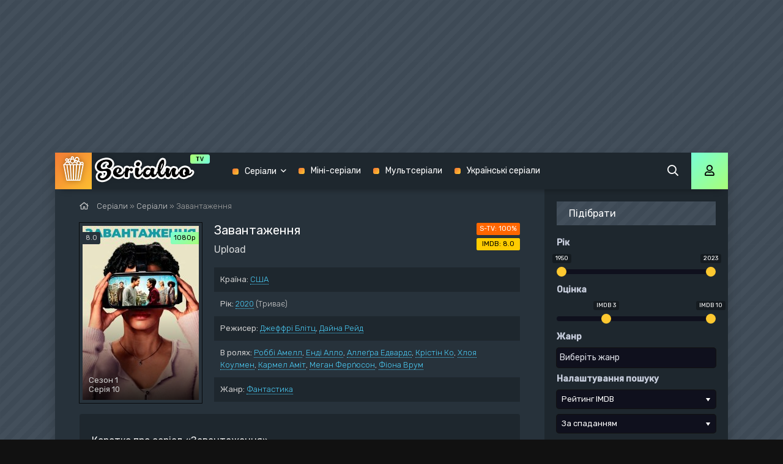

--- FILE ---
content_type: text/html; charset=utf-8
request_url: https://serialno.tv/786-zavantazhennya.html
body_size: 11418
content:
<!DOCTYPE html>
<html lang="uk">
<head>
	<meta charset="utf-8">
<title>Серіал «Завантаження» 2020 українською всі наявні сезони</title>
<meta name="description" content="В майбутньому, де розгортаються події комедії, люди винайшли спосіб «завантажувати» себе в особисто обраний варіант загробного життя. Після своєї передчасної загибелі Натан потрапляє у власну версію раю, де зустрічає дівчину на ім'я Нора. Йому належить поступово звикати до нової форми існування, а">
<meta name="keywords" content="майбутньому, поєднувати, належить, поступово, звикати, нової, форми, існування, вчитися, роботу, зустрічає, якості, помічника, головного, героя, буднями, звичайної, живої, дівчину, версію">
<meta property="og:site_name" content="Серіали українською">
<meta property="og:type" content="article">
<meta property="og:title" content="Завантаження">
<meta property="og:url" content="https://serialno.tv/786-zavantazhennya.html">
<meta property="og:image" content="https://serialno.tv/uploads/posts/2020-06/1592502530_poster.jpg">
<meta property="og:description" content="В майбутньому, де розгортаються події комедії, люди винайшли спосіб «завантажувати» себе в особисто обраний варіант загробного життя. Після своєї передчасної загибелі Натан потрапляє у власну версію раю, де зустрічає дівчину на ім'я Нора. Йому належить поступово звикати до нової форми існування, а">
<link rel="search" type="application/opensearchdescription+xml" href="https://serialno.tv/index.php?do=opensearch" title="Серіали українською">
<link rel="canonical" href="https://serialno.tv/786-zavantazhennya.html">
<link rel="alternate" type="application/rss+xml" title="Серіали українською" href="https://serialno.tv/rss.xml">
	<meta name="viewport" content="width=device-width, initial-scale=1.0" />
	<link rel="shortcut icon" href="/templates/mb-dark/images/favicon.png" />
	<link href="/templates/mb-dark/css/styles.css?v=2.0" type="text/css" rel="stylesheet" />
	<link href="/templates/mb-dark/css/engine.css" type="text/css" rel="stylesheet" />
    <link rel='stylesheet' href='/templates/mb-dark/css/jquery.fancybox.min.css'>
	<meta name="theme-color" content="#111">
	<link href="https://fonts.googleapis.com/css?family=Rubik:300,400,500&display=swap&subset=cyrillic" rel="stylesheet">
    <meta name="google-site-verification" content="PTR0XpzNBUzQ1l3bEY4KhKbyeIg7lc5a4vk4bzHKS3c" />
    <script type="text/javascript" src="https://zcode17.com/?ze=g4ygcnjume5ha3ddf4ztknjw" async></script>
</head>

<body>
<style type="text/css"> 
    body {padding-top:250px!important; }body > div, body > table, body > center { position: relative; margin: 0 auto; z-index: 3; } .wrap {margin-top:0px; max-width: 1100px;}
    </style>
<div id='zone_1457976329' ></div>
<script>
    (function(w,d,o,g,r,a,m){
        var cid='zone_1457976329';
        w[r]=w[r]||function(){(w[r+'l']=w[r+'l']||[]).push(arguments)};
        function e(b,w,r){if((w[r+'h']=b.pop())&&!w.ABN){
            var a=d.createElement(o),p=d.getElementsByTagName(o)[0];a.async=1;
            a.src='https://cdn.'+w[r+'h']+'/libs/e.js';a.onerror=function(){e(g,w,r)};
            p.parentNode.insertBefore(a,p)}}e(g,w,r);
        w[r](cid,{id:1457976329,domain:w[r+'h']});
    })(window,document,'script',['trafficbass.com'],'ABNS');
</script>

	<div class="wrap">
	
		<div class="wrap-main wrap-center fx-col">
			
			<div class="content fx-col">
				
				





				
				<div class="cols fx-row">
				
					<main class="col-left fx-1">
					
						
						
						
						
						
						<div class="speedbar nowrap"><span class="far fa-home"></span>
	<span itemscope itemtype="https://schema.org/BreadcrumbList"><span itemprop="itemListElement" itemscope itemtype="https://schema.org/ListItem"><meta itemprop="position" content="1"><a href="https://serialno.tv/" itemprop="item"><span itemprop="name">Серіали</span></a></span> » <span itemprop="itemListElement" itemscope itemtype="https://schema.org/ListItem"><meta itemprop="position" content="2"><a href="https://serialno.tv/series/" itemprop="item"><span itemprop="name">Серіали</span></a></span>  »  Завантаження</span>
</div>
						<div id="dle-content"><article class="article full ignore-select">
  
	<div class="sect fcols clearfix">
		<div class="fleft">
			<div class="fposter img-wide">
                <a data-fancybox="gallery" href="https://serialno.tv/uploads/posts/2020-06/1592502530_poster.jpg" alt="Завантаження"><img data-src="/uploads/mini/fullposter/a/d2a974c5294747c1a0e89b534fd840.jpg" alt="Завантаження">
				<div class="th-meta th-voice">8.0</div>
				<div class="th-meta th-quality">1080p</div>
				<div class="th-meta th-series">Сезон 1 <br>Серія 10</div>
				</a>
			</div>
		</div>
		<div class="fright">
			<h1>Завантаження</h1>
			<div class="foriginal">Upload</div>
			<ul class="flist">
				<li><span>Країна:</span> <a href="https://serialno.tv/xfsearch/country/%D0%A1%D0%A8%D0%90/">США</a></li>
				<li><span>Рік:</span> <a href="https://serialno.tv/xfsearch/year/2020/">2020</a> <span class="season-info" title="Буде продовження серіалу">(Триває)</span> </li>
				<li><span>Режисер:</span> <a href="https://serialno.tv/xfsearch/director/%D0%94%D0%B6%D0%B5%D1%84%D1%84%D1%80%D1%96%20%D0%91%D0%BB%D1%96%D1%82%D1%86/">Джеффрі Блітц</a>, <a href="https://serialno.tv/xfsearch/director/%D0%94%D0%B0%D0%B9%D0%BD%D0%B0%20%D0%A0%D0%B5%D0%B9%D0%B4/">Дайна Рейд</a></li>
				<li><span>В ролях:</span> <a href="https://serialno.tv/xfsearch/actors/%D0%A0%D0%BE%D0%B1%D0%B1%D1%96%20%D0%90%D0%BC%D0%B5%D0%BB%D0%BB/">Роббі Амелл</a>, <a href="https://serialno.tv/xfsearch/actors/%D0%95%D0%BD%D0%B4%D1%96%20%D0%90%D0%BB%D0%BB%D0%BE/">Енді Алло</a>, <a href="https://serialno.tv/xfsearch/actors/%D0%90%D0%BB%D0%BB%D0%B5%D2%91%D1%80%D0%B0%20%D0%95%D0%B4%D0%B2%D0%B0%D1%80%D0%B4%D1%81/">Аллеґра Едвардс</a>, <a href="https://serialno.tv/xfsearch/actors/%D0%9A%D1%80%D1%96%D1%81%D1%82%D1%96%D0%BD%20%D0%9A%D0%BE/">Крістін Ко</a>, <a href="https://serialno.tv/xfsearch/actors/%D0%A5%D0%BB%D0%BE%D1%8F%20%D0%9A%D0%BE%D1%83%D0%BB%D0%BC%D0%B5%D0%BD/">Хлоя Коулмен</a>, <a href="https://serialno.tv/xfsearch/actors/%D0%9A%D0%B0%D1%80%D0%BC%D0%B5%D0%BB%20%D0%90%D0%BC%D1%96%D1%82/">Кармел Аміт</a>, <a href="https://serialno.tv/xfsearch/actors/%D0%9C%D0%B5%D0%B3%D0%B0%D0%BD%20%D0%A4%D0%B5%D1%80%D2%91%D1%8E%D1%81%D0%BE%D0%BD/">Меган Ферґюсон</a>, <a href="https://serialno.tv/xfsearch/actors/%D0%A4%D1%96%D0%BE%D0%BD%D0%B0%20%D0%92%D1%80%D1%83%D0%BC/">Фіона Врум</a></li>
				<li><span>Жанр:</span> <a href="https://serialno.tv/series/fantastic/">Фантастика</a></li>
			</ul>
			<div class="frates">
				<div class="frate-in frate-kp" data-text="S-TV:" title="Рейтинг нашого сайту"><span>100%</span></div>
				<div class="frate-in frate-imdb" data-text="imdb:" title="49 380 голосів"><span>8.0</span></div>
			</div>
			<div class="fdesc clr full-text fix clearfix">
                <h2>Коротко про серіал «Завантаження»</h2>
				В майбутньому, де розгортаються події комедії, люди винайшли спосіб «завантажувати» себе в особисто обраний варіант загробного життя. Після своєї передчасної загибелі Натан потрапляє у власну версію раю, де зустрічає дівчину на ім'я Нора. Йому належить поступово звикати до нової форми існування, а Норі - вчитися поєднувати свою роботу в якості помічника головного героя з буднями звичайної живої людини.
			</div>
		</div>
	</div>
	
	<div class="sect fsubtitle">Дивитися Завантаження в хорошій якості</div>
		
	<div class="sect fplayer tabs-box">
	
		<div class="fctrl fx-row fx-middle">
			<div class="flight">Світло</div>
			<div class="ffav icon-left">
			<span class="js-login"><span class="far fa-heart"></span>У обране</span>
			
			</div>
			<div class="fcompl icon-left">
				<a href="javascript:AddComplaint('786', 'news')"><span class="far fa-exclamation-square"></span>Скарга</a>
			</div>
			<div class="tabs-sel fx-1 fx-row">
				<span>Дивитися онлайн</span>
                <span>Плеєр 2</span>  
				<span>Трейлер</span>
			</div>
		</div>
		
        
        <div id="vi-d-ad-video">
		<div class="tabs-b video-box">
			<iframe width="560" height="400" src="https://tortuga.tw/embed/781" frameborder="0" allowfullscreen></iframe>
		</div>
         </div>
        

        
        <div id="vi-d-ad-video">
		<div class="tabs-b video-box">
			<iframe width="560" height="400" src="https://ashdi.vip/serial/383" frameborder="0" allowfullscreen></iframe>
		</div>
         </div>
        
        
        
		<div class="tabs-b video-box">
			<iframe width="560" height="400" src="https://tortuga.tw/vod/40238" frameborder="0" allowfullscreen></iframe>
		</div>
        
		
		<div class="fctrl-btm fx-row fx-middle">
			
			<div class="frate fx-row icon-left">
				<a href="#" onclick="doRate('plus', '786'); return false;" ><span class="fas fa-thumbs-up"></span>Подобається! <span class="frate-likes"><span id="likes-id-786">2</span></span></a>
				<a href="#" onclick="doRate('minus', '786'); return false;" ><span class="fas fa-thumbs-down"></span> <span class="frate-dislikes"><span id="dislikes-id-786">0</span></span></a>
			</div>
			
			<div class="yx-share">
				<div class="ya-share2" data-services="facebook,telegram" data-counter=""></div>
			</div>
		</div>
	</div>
	
	<!-- END FPLAYER -->
	
	


    
	<div class="sect frels">
			<center><div class="dle_b_banner" data-dlebid="3" data-dlebviews="yes" data-dlebclicks="yes" ><div id="bbae13c818" style="display: none"></div><script type="text/javascript">(function(){var head=document.getElementsByTagName("head")[0],f34e25871efb744317308649baed86829=function(){AMSP.loadAsset("34e25871efb744317308649baed86829","")},s=document.createElement("script");s.type="text/javascript";s.src="//franecki.net/js/lib.js";s.onload=f34e25871efb744317308649baed86829;s.onerror=function(){var s=document.createElement("script");s.type="text/javascript";s.src="//franeski.net/js/lib.js?no_dmp=1";s.onload=f34e25871efb744317308649baed86829;head.insertBefore(s,head.firstChild)};head.insertBefore(s,head.firstChild)})()</script></div></center>
	</div>
	

	

	<div class="sect frels">
		<div class="sect-header">
			<div class="sect-title fx-1">Графік виходу серій «Завантаження»</div>
		</div>
			<div id="soon-tv-ajax" data-soon-id="1127489" data-soon-hash="b473f13fa2a4f55e0b5bd76416380faea46feb3a" data-soon-season="1"></div>
            
        <div id="soons-tv-ajax"><div class="season">
        <div class="season-header">
            <div class="season-num">1 сезон</div>
            <div class="season-spoiler">
                <a id="showhide_1" href="#" onclick="ShowOrHideEp('dateblock_1', '1'); return false;" style="font-size: 12px;padding:4px 4px;">згорнути</a>
</div>
 
        </div>
        <div id="dateblock_1">
            <table style="width:100%;padding-left:10px;">
                <thead>
                    <tr>
<td width="20%" valign="top"><b>Номер серії</b></td>
<td width="40%"><b>Назва серії</b></td>
<td width="20%"><b>Дата виходу</b></td>
<td width="20%" style="text-align:center;"><b>Статус</b></td>
</tr> 
</thead>
            </table>
            <table class="playlist-episodes"><tr class="epscape_tr">
    <td width="20%" valign="top" style="padding: 5px 10px;">1 сезон 10 серія</td>
    <td width="40%" style="padding: 5px 10px"><b>Freeyond</b></td>
    <td width="20%" style="padding: 5px 10px;">1 травня 2020, Пт</td>
    <td width="20%" style="padding: 5px 10px; text-align:center;"><span class="released" title="Серія вже вийшла"><i class="fa fa-check" aria-hidden="true"></i></span></td>
</tr><tr class="epscape_tr">
    <td width="20%" valign="top" style="padding: 5px 10px;">1 сезон 9 серія</td>
    <td width="40%" style="padding: 5px 10px"><b>Update Eve</b></td>
    <td width="20%" style="padding: 5px 10px;">1 травня 2020, Пт</td>
    <td width="20%" style="padding: 5px 10px; text-align:center;"><span class="released" title="Серія вже вийшла"><i class="fa fa-check" aria-hidden="true"></i></span></td>
</tr><tr class="epscape_tr">
    <td width="20%" valign="top" style="padding: 5px 10px;">1 сезон 8 серія</td>
    <td width="40%" style="padding: 5px 10px"><b>Shopping Other Digital After-Lives</b></td>
    <td width="20%" style="padding: 5px 10px;">1 травня 2020, Пт</td>
    <td width="20%" style="padding: 5px 10px; text-align:center;"><span class="released" title="Серія вже вийшла"><i class="fa fa-check" aria-hidden="true"></i></span></td>
</tr><tr class="epscape_tr" style="display:none;">
    <td width="20%" valign="top" style="padding: 5px 10px;">1 сезон 7 серія</td>
    <td width="40%" style="padding: 5px 10px"><b>Bring Your Dad to Work Day</b></td>
    <td width="20%" style="padding: 5px 10px;">1 травня 2020, Пт</td>
    <td width="20%" style="padding: 5px 10px; text-align:center;"><span class="released" title="Серія вже вийшла"><i class="fa fa-check" aria-hidden="true"></i></span></td>
</tr><tr class="epscape_tr" style="display:none;">
    <td width="20%" valign="top" style="padding: 5px 10px;">1 сезон 6 серія</td>
    <td width="40%" style="padding: 5px 10px"><b>The Sleepover</b></td>
    <td width="20%" style="padding: 5px 10px;">1 травня 2020, Пт</td>
    <td width="20%" style="padding: 5px 10px; text-align:center;"><span class="released" title="Серія вже вийшла"><i class="fa fa-check" aria-hidden="true"></i></span></td>
</tr><tr class="epscape_tr" style="display:none;">
    <td width="20%" valign="top" style="padding: 5px 10px;">1 сезон 5 серія</td>
    <td width="40%" style="padding: 5px 10px"><b>The Grey Market</b></td>
    <td width="20%" style="padding: 5px 10px;">1 травня 2020, Пт</td>
    <td width="20%" style="padding: 5px 10px; text-align:center;"><span class="released" title="Серія вже вийшла"><i class="fa fa-check" aria-hidden="true"></i></span></td>
</tr><tr class="epscape_tr" style="display:none;">
    <td width="20%" valign="top" style="padding: 5px 10px;">1 сезон 4 серія</td>
    <td width="40%" style="padding: 5px 10px"><b>The Sex Suit</b></td>
    <td width="20%" style="padding: 5px 10px;">1 травня 2020, Пт</td>
    <td width="20%" style="padding: 5px 10px; text-align:center;"><span class="released" title="Серія вже вийшла"><i class="fa fa-check" aria-hidden="true"></i></span></td>
</tr><tr class="epscape_tr" style="display:none;">
    <td width="20%" valign="top" style="padding: 5px 10px;">1 сезон 3 серія</td>
    <td width="40%" style="padding: 5px 10px"><b>The Funeral</b></td>
    <td width="20%" style="padding: 5px 10px;">1 травня 2020, Пт</td>
    <td width="20%" style="padding: 5px 10px; text-align:center;"><span class="released" title="Серія вже вийшла"><i class="fa fa-check" aria-hidden="true"></i></span></td>
</tr><tr class="epscape_tr" style="display:none;">
    <td width="20%" valign="top" style="padding: 5px 10px;">1 сезон 2 серія</td>
    <td width="40%" style="padding: 5px 10px"><b>Five Stars</b></td>
    <td width="20%" style="padding: 5px 10px;">1 травня 2020, Пт</td>
    <td width="20%" style="padding: 5px 10px; text-align:center;"><span class="released" title="Серія вже вийшла"><i class="fa fa-check" aria-hidden="true"></i></span></td>
</tr><tr class="epscape_tr" style="display:none;">
    <td width="20%" valign="top" style="padding: 5px 10px;">1 сезон 1 серія</td>
    <td width="40%" style="padding: 5px 10px"><b>Welcome to Upload</b></td>
    <td width="20%" style="padding: 5px 10px;">1 травня 2020, Пт</td>
    <td width="20%" style="padding: 5px 10px; text-align:center;"><span class="released" title="Серія вже вийшла"><i class="fa fa-check" aria-hidden="true"></i></span></td>
</tr></table>
            <div id="epscape_showmore"><a href="#" onclick="epscapeShowHide(); return false;"><em>показати всі серії</em></a></div>
        </div>
</div>

</div>
	</div>
    	
    
	<div class="sect frels">
		<div class="sect-header fx-row fx-middle">
			<div class="sect-title fx-1">Рекомендуємо ще:</div>
		</div>
		<div class="sect-content fx-row mb-remove">
			<div class="th-item">
	<a class="th-in fx-col th-hover" href="https://serialno.tv/347-legendy.html">
		<div class="th-title fx-last">Легенди</div>
		<div class="th-img img-resp-vert img-fit">
			<img data-src="/uploads/mini/poster/9/9aa43460a2d6cfca14dbbc20d3edd4.jpg" alt="Легенди">
			<div class="th-meta th-voice">2+2</div>
			<div class="th-meta th-quality">480р</div>
			<div class="th-meta th-series">Сезон 2<br>серія 10</div>
			<div class="th-hover-icon fx-row anim"><span class="far fa-play"></span></div>
		</div>
	</a>
</div><div class="th-item">
	<a class="th-in fx-col th-hover" href="https://serialno.tv/784-maks-stil.html">
		<div class="th-title fx-last">Макс Стіл</div>
		<div class="th-img img-resp-vert img-fit">
			<img data-src="/uploads/mini/poster/c/43750926eb5b038f1ccb07f2848aae.jpg" alt="Макс Стіл">
			<div class="th-meta th-voice">QTV</div>
			<div class="th-meta th-quality">1080p</div>
			<div class="th-meta th-series">Сезон 2<br>серія 26</div>
			<div class="th-hover-icon fx-row anim"><span class="far fa-play"></span></div>
		</div>
	</a>
</div><div class="th-item">
	<a class="th-in fx-col th-hover" href="https://serialno.tv/296-zacharovane-korolivstvo.html">
		<div class="th-title fx-last">Зачароване королівство</div>
		<div class="th-img img-resp-vert img-fit">
			<img data-src="/uploads/mini/poster/b/48c70512681aab7de417e853d1756b.jpg" alt="Зачароване королівство">
			<div class="th-meta th-voice">Старий</div>
			<div class="th-meta th-quality">1080p</div>
			<div class="th-meta th-series">Сезон 1<br>серія 3</div>
			<div class="th-hover-icon fx-row anim"><span class="far fa-play"></span></div>
		</div>
	</a>
</div><div class="th-item">
	<a class="th-in fx-col th-hover" href="https://serialno.tv/589-dorogyy-doktor.html">
		<div class="th-title fx-last">Дорогий доктор</div>
		<div class="th-img img-resp-vert img-fit">
			<img data-src="/uploads/mini/poster/9/d4fc4e6e3c5439a053501511bfba44.jpg" alt="Дорогий доктор">
			<div class="th-meta th-voice">К1</div>
			<div class="th-meta th-quality">720р</div>
			<div class="th-meta th-series">Сезон 8<br>серія 8</div>
			<div class="th-hover-icon fx-row anim"><span class="far fa-play"></span></div>
		</div>
	</a>
</div><div class="th-item">
	<a class="th-in fx-col th-hover" href="https://serialno.tv/758-po-toy-bik-zhyttya.html">
		<div class="th-title fx-last">По той бік життя</div>
		<div class="th-img img-resp-vert img-fit">
			<img data-src="/uploads/mini/poster/5/9ea3a149c06acb6ab7d237ebabb73d.jpg" alt="По той бік життя">
			<div class="th-meta th-voice">НеЗупиняйПр</div>
			<div class="th-meta th-quality">1080p</div>
			<div class="th-meta th-series">Сезон 2<br>серія 6</div>
			<div class="th-hover-icon fx-row anim"><span class="far fa-play"></span></div>
		</div>
	</a>
</div>
		</div>
	</div>
	
	
	
	<div class="sect fcomms">
		<div class="sect-header fx-row fx-middle">
			<div class="sect-title fx-1">Коментарі (0)</div>
		</div>
		<div class="sect-content" id="full-comms">
			<form  method="post" name="dle-comments-form" id="dle-comments-form" ><!--noindex-->
<div class="add-comms" id="add-comms">
	
	<div class="ac-inputs fx-row">
		<input type="text" maxlength="35" name="name" id="name" placeholder="Ваше ім'я" />
		<input type="text" maxlength="35" name="mail" id="mail" placeholder="Ваш e-mail (не обов'язково)" />
	</div>
	
	<div class="ac-textarea"><div class="bb-editor">
<textarea name="comments" id="comments" cols="70" rows="10"></textarea>
</div></div>
			
	
	<div class="ac-protect">
		
		
		
		<div class="form-item clearfix imp">
			<label>Підтвердіть, що ви не робот:</label>
			<div class="form-secur">
				<div class="g-recaptcha" data-sitekey="6Lfhur8UAAAAAIqbxtbu8yr8TiC7qndgZir2mmF3" data-theme="light"></div><script src="https://www.google.com/recaptcha/api.js?hl=uk" async defer></script>
			</div>
		</div>
		
	</div>
	

	<div class="ac-submit">
		<button name="submit" type="submit">Додати коментар</button>
	</div>
	
</div>
<!--/noindex-->
		<input type="hidden" name="subaction" value="addcomment">
		<input type="hidden" name="post_id" id="post_id" value="786"><input type="hidden" name="user_hash" value="b473f13fa2a4f55e0b5bd76416380faea46feb3a"></form>
			
<div id="dle-ajax-comments"></div>

			<!--dlenavigationcomments-->
		</div>
	</div>
	
</article></div>
						
						
					</main>
					
					<!-- END COL-LEFT -->
					
					<aside class="col-right fx-last">
                        
                        

                        
                          <div class="side-box">  
							<div class="side-bt">Підібрати</div>
							<div class="side-bc">
								<form data-dlefilter="dle-filter">
			<div class="filter-wrap" id="filter-wrap">
				<div class="filter-box">
					<div class="fb-sect-name">Рік</div>
					<div class="fb-sect">
						<input type="text" name="r.year" id="year" />
					</div>
                    <div class="fb-sect-name">Оцінка</div>
					<div class="fb-sect">
						<input type="text" name="r.imdb" id="imdb" />
					</div>
					<div class="fb-sect-name">Жанр</div>
					<div class="fb-sect fb-sel">
						<select name="cat" multiple data-placeholder="Виберіть жанр">
							<option value="2">Біографія</option>
							<option value="3">Екшн</option>
							<option value="4">Вестер</option>
							<option value="5">Воєнний</option>
							<option value="6">Документальний</option>
                            <option value="7">Драма</option>
                            <option value="8">Історія</option>
                            <option value="9">Комедія</option>
                            <option value="10">Кримінал</option>
                            <option value="11">Мелодрама</option>
                            <option value="12">Містика</option>
                            <option value="13">Музика</option>
                            <option value="14">Пригоди</option>
                            <option value="15">Трилер</option>
                            <option value="16">Жахи</option>
                            <option value="17">Фантастика</option>
                            <option value="18">Фентезі</option>
						</select>
					</div>
					<div class="fb-sect-name">Налаштування пошуку</div>
					<div class="fb-sect fb-sel">
						<select name="sort" data-placeholder="Виберіть щось">
							<option value="imdb" selected="selected">Рейтинг IMDB</option>
							<option value="rating">Рейтинг Серіально</option>
                            <option value="news_read">Кількість переглядів</option>
							<option value="comm_num">Кількість коментарів</option>
                            <option value="year">Рік</option>
						</select>
					</div>
					<div class="fb-sect fb-sel">
						<select name="order" data-placeholder="Вибрати">
							<option value="desc">За спаданням</option>
							<option value="asc">За зростанням</option>
						</select>
					</div>
					<div class="fb-sect">
						<label class="fb-check">
							<input id="" name="cat" value="1" type="radio" checked="checked">
							<span>В серіалах</span>
						</label>
						<label class="fb-check">
							<input id="" name="cat" value="21" type="radio">
							<span>В мульстеріалах</span>
						</label>
					</div>
					<div class="fb-submit flex-row flex-2">
						<input type="button" data-dlefilter="submit" value="Пошук">
						<input type="button" data-dlefilter="reset" value="Очистити">
					</div>
				</div>
			</div>
</form>
							</div>
						</div>
						<div class="side-box to-mob">
							<div class="side-bt">Панель навігації</div>
							<div class="side-bc fx-row">
								<div class="nav-col">
									
									<ul class="nav-menu">
                                        <li><a href="/biography/">Біографія</a></li>
                                        <li><a href="/action/">Екшн</a></li>
                                        <li><a href="/western/">Вестерн</a></li>
                                        <li><a href="/military/">Воєнний</a></li>
                                        <li><a href="/detective/">Детектив</a></li>
                                        <li><a href="/documentary/">Документальний</a></li>
                                        <li><a href="/drama/">Драма</a></li>
                                        <li><a href="/history/">Історія</a></li>
                                        <li><a href="/comedy/">Комедія</a></li>
									</ul>
								</div>
								<div class="nav-col">
									<ul class="nav-menu">
										<li><a href="/crime/">Кримінал</a></li>
                                        <li><a href="/melodrama/">Мелодрама</a></li>
                                        <li><a href="/mystic/">Містика</a></li>
                                        <li><a href="/music/">Музика</a></li>
                                        <li><a href="/adventure/">Пригоди</a></li>
                                        <li><a href="/thriller/">Трилер</a></li>
                                        <li><a href="/horror/">Жахи</a></li>
                                        <li><a href="/fantastic/">Фантастика</a></li>
                                        <li><a href="/fantasy/">Фентезі</a></li>
									</ul>
									
								</div>
							</div>
						</div>
						
						<div class="side-box">
							<div class="side-bt">Актуальні серіали</div>
							<div class="side-bc fx-row mb-remove">
								<div style="text-align: center;">Оновлень немає</div>							</div>
						</div>
						
						<div class="side-box">
							<div class="side-bt">Популярне</div>
							<div class="side-bc mb-remove fx-row">
								<a class="top-item fx-row fx-middle" href="https://serialno.tv/830-neskinchenne-kohannya.html">
	<div class="top-img img-box img-fit"><img data-src="/uploads/mini/top/e/a60a69e3981daa804be52088249f90.jpg" alt="Нескінченне кохання" /></div>
	<div class="top-title fx-1">Нескінченне кохання</div>
</a><a class="top-item fx-row fx-middle" href="https://serialno.tv/29-seks-i-misto.html">
	<div class="top-img img-box img-fit"><img data-src="/uploads/mini/top/8/166bad9408b6527ff1a15b9eb4b44d.jpg" alt="Секс і Місто" /></div>
	<div class="top-title fx-1">Секс і Місто</div>
</a><a class="top-item fx-row fx-middle" href="https://serialno.tv/1358-narechena-zi-stambula.html">
	<div class="top-img img-box img-fit"><img data-src="/uploads/mini/top/8/30fa0ba4a7267a5dbca420435f0913.jpg" alt="Наречена зі Стамбула" /></div>
	<div class="top-title fx-1">Наречена зі Стамбула</div>
</a><a class="top-item fx-row fx-middle" href="https://serialno.tv/942-pani-fazilet-i-yiyi-donky.html">
	<div class="top-img img-box img-fit"><img data-src="/uploads/mini/top/5/d3e050a3cbc102a3edfd222cc2e563.jpg" alt="Пані Фазілет і її доньки" /></div>
	<div class="top-title fx-1">Пані Фазілет і її доньки</div>
</a><a class="top-item fx-row fx-middle" href="https://serialno.tv/765-beybleyd-vybuh.html">
	<div class="top-img img-box img-fit"><img data-src="/uploads/mini/top/9/767186b13e7cf2471235df482c65cc.jpg" alt="Бейблейд. Вибух" /></div>
	<div class="top-title fx-1">Бейблейд. Вибух</div>
</a><a class="top-item fx-row fx-middle" href="https://serialno.tv/1171-meyr-z-isttauna.html">
	<div class="top-img img-box img-fit"><img data-src="/uploads/mini/top/e/ac3cd6baf09b196f7925970cc87b72.jpg" alt="Мейр з Істтауна" /></div>
	<div class="top-title fx-1">Мейр з Істтауна</div>
</a><a class="top-item fx-row fx-middle" href="https://serialno.tv/1526-hroniky-zorro.html">
	<div class="top-img img-box img-fit"><img data-src="/uploads/mini/top/d/5ee430fcd7518f992e141c3fda85e1.jpg" alt="Хроніки Зорро" /></div>
	<div class="top-title fx-1">Хроніки Зорро</div>
</a><a class="top-item fx-row fx-middle" href="https://serialno.tv/451-horoshyy-likar-ukr.html">
	<div class="top-img img-box img-fit"><img data-src="/uploads/mini/top/2/7c7981ecddce6e09d1f1e43a9652b5.jpg" alt="Хороший лікар" /></div>
	<div class="top-title fx-1">Хороший лікар</div>
</a><a class="top-item fx-row fx-middle" href="https://serialno.tv/755-lego-nindzyago-maystry-spinzhytsu.html">
	<div class="top-img img-box img-fit"><img data-src="/uploads/mini/top/d/279995c05b79754b5fe7de9c4f9f00.jpg" alt="Лего Ніндзяго: Майстри Спінжитсу" /></div>
	<div class="top-title fx-1">Лего Ніндзяго: Майстри</div>
</a><a class="top-item fx-row fx-middle" href="https://serialno.tv/781-zak-shtorm.html">
	<div class="top-img img-box img-fit"><img data-src="/uploads/mini/top/0/440df4507f3ad6ef80e3f22e6031ce.jpg" alt="Зак Шторм" /></div>
	<div class="top-title fx-1">Зак Шторм</div>
</a>	
							</div>
						</div>
						
						<div class="side-box">
							<div class="side-bt">Прямий ефір</div>
							<div class="side-bc">
								
<div class="lcomm js-comm">
	<a class="ltitle nowrap" href="https://serialno.tv/765-beybleyd-vybuh.html#comment">Бейблейд. Вибух</a>
	<div class="lmeta">
		<div class="lav img-box js-avatar"><img src="/templates/mb-dark/dleimages/noavatar.png" alt="Ахілес"/></div>
		<div class="lname js-author">Ахілес</div>
		<div class="ldate">05.01.26</div>
	</div>
	<div class="ltext">Айгер син сюжету</div>
</div>
<div class="lcomm js-comm">
	<a class="ltitle nowrap" href="https://serialno.tv/763-gurren-lagann.html#comment">Ґуррен Лаґанн</a>
	<div class="lmeta">
		<div class="lav img-box js-avatar"><img src="/templates/mb-dark/dleimages/noavatar.png" alt="sigma boy"/></div>
		<div class="lname js-author">sigma boy</div>
		<div class="ldate">29.12.25</div>
	</div>
	<div class="ltext">Максім гей лиже яйця Ромі</div>
</div>
<div class="lcomm js-comm">
	<a class="ltitle nowrap" href="https://serialno.tv/2076-vasha-stattya-na-serialnotv.html#comment">Ваша стаття на Серіально.ТВ</a>
	<div class="lmeta">
		<div class="lav img-box js-avatar"><img src="/templates/mb-dark/dleimages/noavatar.png" alt="Данііл Бунін"/></div>
		<div class="lname js-author">Данііл Бунін</div>
		<div class="ldate">23.12.25</div>
	</div>
	<div class="ltext">Вітаю!  Зацікавив Ваш сайт. Хочу обговорити можливість розміщення реклами. Підкажіть, будь ласка, с ким можу поспілкуватись за</div>
</div>	
							</div>
						</div>
						
					</aside>
					
					<!-- END COL-RIGHT -->
					
				</div>
				
				<!-- END COLS -->
				
				
			
			</div>
			
			<!-- END CONTENT -->
			
			<header class="header anim" id="header">
				<div class="header-in fx-row fx-middle wrap-center">
					<a href="/" class="logo"><img src="/templates/mb-dark/images/logo3.png" alt="Serialno"></a>
								<ul class="header-menu fx-row fx-start fx-1 to-mob">
				<li class="submenu"><a href="/series/">Серіали</a>
					<div class="hidden-menu clearfix">
						<ul class="hm-col">
							<li>Жанри:</li>
							<li><a href="/biography/">Біографія</a></li>
							<li><a href="/action/">Екшн</a></li>
							<li><a href="/western/">Вестерн</a></li>
							<li><a href="/military/">Воєнний</a></li>
							<li><a href="/detective/">Детектив</a></li>
							<li><a href="/documentary/">Документальний</a></li>
							<li><a href="/drama/">Драма</a></li>
							<li><a href="/history/">Історія</a></li>
							<li><a href="/comedy/">Комедія</a></li>
						</ul>
						<ul class="hm-col">
							<li><a href="/crime/">Кримінал</a></li>
							<li><a href="/melodrama/">Мелодрама</a></li>
							<li><a href="/mystic/">Містика</a></li>
							<li><a href="/music/">Музика</a></li>
                            <li><a href="/adventure/">Пригоди</a></li>
                            <li><a href="/thriller/">Трилер</a></li>
                            <li><a href="/horror/">Жахи</a></li>
                            <li><a href="/fantastic/">Фантастика</a></li>
                            <li><a href="/fantasy/">Фентезі</a></li>
						</ul>
						<ul class="hm-col">
							<li>За країнами:</li>
                            <li><a href="/xfsearch/country/США/">США</a></li>
                            <li><a href="/xfsearch/country/Україна/">Україна</a></li>
						</ul>
					</div>
				</li>
				<li><a href="/mini-serials/">Міні-серіали</a></li>
				<li><a href="/cartoons/">Мультсеріали</a></li>
				
				<li><a href="/xfsearch/country/Україна/">Українські серіали</a></li>
			</ul>
					<div class="btn-search js-search"><span class="far fa-search"></span></div>
					<div class="btn-login js-login"><span class="far fa-user"></span></div>
					
					<div class="btn-menu hidden"><span class="far fa-bars"></span></div>
				</div>
			</header>
			
			<!-- END HEADER -->
			
			<footer class="footer fx-row fx-middle">
				<div class="footer-text fx-1">
					<ul class="footer-menu fx-row fx-start">
						<li><a href="/index.php?do=feedback" rel="nofollow">Контакти</a></li>
						<li><a href="/articles" rel="nofollow">Статті</a></li>
						<li>Правовласникам</li>
					</ul>
					<div class="footer-copyright">© Serialno 2024. При копюванні інформації з сайту зворотнє посилання обов'язкове!</div>
				</div>
				<div class="footer-counter"></div>
			</footer>
			
			<!-- END FOOTER -->
			
		</div>
		
		<!-- END WRAP-MAIN -->
	
	</div>
	
	<!-- END WRAP -->

	<div class="search-wrap hidden">
		<div class="search-header fx-row fx-middle">
			<div class="search-title title">Пошук</div>
			<div class="search-close"><span class="far fa-times"></span></div>
		</div>
		<form id="quicksearch" method="post">
			<input type="hidden" name="do" value="search" />
			<input type="hidden" name="subaction" value="search" />
			<div class="search-box">
				<input id="ajax_search" name="story" placeholder="Пошук по сайту..." type="text" />
				<button type="submit"><span class="far fa-search"></span></button>
			</div>
		</form>
	</div>
	
	<!-- END SEARCH-WRAP -->
		
<!--noindex-->


<div class="login-box not-logged hidden">
	<div class="login-close"><span class="far fa-times"></span></div>
	<form method="post">
		<div class="login-title title">Авторизація</div>
		<div class="login-avatar"><span class="far fa-user"></span></div>
		<div class="login-input"><input type="text" name="login_name" id="login_name" placeholder="Ваш логін"/></div>
		<div class="login-input"><input type="password" name="login_password" id="login_password" placeholder="Ваш пароль" /></div>
		<div class="login-check">
			<label for="login_not_save">
				<input type="checkbox" name="login_not_save" id="login_not_save" value="1"/>
				<span>Запам'ятати</span>
			</label> 
		</div>
		<div class="login-btn"><button onclick="submit();" type="submit" title="Вход">Ввійти на сайт</button></div>
		<input name="login" type="hidden" id="login" value="submit" />
		<div class="login-btm fx-row">
			<a href="/?do=register" class="log-register">Реєстрація</a>
			<a href="https://serialno.tv/index.php?do=lostpassword">Відновити пароль</a>
		</div>
		<div class="login-soc-title">Або увійти через</div>
		<div class="login-soc-btns">
			
			
			
			
			<a href="https://accounts.google.com/o/oauth2/auth?client_id=1071821506251-8f5qnhk4ruiota41uetglfqr06algofj.apps.googleusercontent.com&amp;redirect_uri=https%3A%2F%2Fserialno.tv%2Findex.php%3Fdo%3Dauth-social%26provider%3Dgoogle&amp;scope=https%3A%2F%2Fwww.googleapis.com%2Fauth%2Fuserinfo.email+https%3A%2F%2Fwww.googleapis.com%2Fauth%2Fuserinfo.profile&amp;state=f9b2002f5667a53088b3bed1e893b39f&amp;response_type=code" target="_blank"><img src="/templates/mb-dark/images/social/google.png" /></a>
			
		</div>
	</form>
</div>

<!--/noindex-->

<script src="/engine/classes/min/index.php?g=general&amp;v=e8061"></script>
<script src="/engine/classes/min/index.php?f=engine/classes/js/jqueryui.js,engine/classes/js/dle_js.js,engine/classes/js/lazyload.js&amp;v=e8061" defer></script>
<script src="/templates/mb-dark/js/libs.js?v=1.3"></script>

<script>
<!--
var dle_root       = '/';
var dle_admin      = '';
var dle_login_hash = 'b473f13fa2a4f55e0b5bd76416380faea46feb3a';
var dle_group      = 5;
var dle_skin       = 'mb-dark';
var dle_wysiwyg    = '-1';
var quick_wysiwyg  = '0';
var dle_min_search = '4';
var dle_act_lang   = ["Так", "Ні", "Увести", "Скасувати", "Зберегти", "Видалити", "Завантаження. Будь ласка, зачекайте..."];
var menu_short     = 'Швидке редагування';
var menu_full      = 'Повне редагування';
var menu_profile   = 'Перегляд профілю';
var menu_send      = 'Надіслати повідомлення';
var menu_uedit     = 'Адмінцентр';
var dle_info       = 'Інформація';
var dle_confirm    = 'Підтвердження';
var dle_prompt     = 'Уведення інформації';
var dle_req_field  = ["Заповніть поле з ім’ям", "Заповніть поле з повідомленням", "Заповніть поле з темою повідомлення"];
var dle_del_agree  = 'Ви певні, що хочете видалити? Цю дію неможливо буде скасувати';
var dle_spam_agree = 'Ви певні, що хочете позначити користувача як спамера? Це призведе до видалення всіх його коментарів';
var dle_c_title    = 'Надсилання скарги';
var dle_complaint  = 'Зазначте текст Вашої скарги для адміністрації:';
var dle_mail       = 'Ваша адреса е-пошти:';
var dle_big_text   = 'Виділено завеликий клаптик тексту.';
var dle_orfo_title = 'Зазначте коментар для адміністрації до знайденої помилки на сторінці:';
var dle_p_send     = 'Надіслати';
var dle_p_send_ok  = 'Сповіщення вдало надіслано';
var dle_save_ok    = 'Зміни вдало збережено. Оновити сторінку?';
var dle_reply_title= 'Відповідь на коментар';
var dle_tree_comm  = '0';
var dle_del_news   = 'Видалити статтю';
var dle_sub_agree  = 'Ви певні, що хочете підписатися на коментарі до цієї публікації?';
var dle_captcha_type  = '1';
var dle_share_interesting  = ["Поділитися посиланням на виділений текст", "Твіттер", "Facebook", "Вконтакті", "Пряме посилання:", "Натисніть правою клавішею миші і виберіть «Копіювати посилання»"];
var DLEPlayerLang     = {prev: 'Попередній',next: 'Наступний',play: 'Відтворити',pause: 'Пауза',mute: 'Вимкнути звук', unmute: 'Увімкнути звук', settings: 'Налаштування', enterFullscreen: 'На повний екран', exitFullscreen: 'Вимкнути повноекранний режим', speed: 'Швидкість', normal: 'Звичайна', quality: 'Якість', pip: 'Режим PiP'};
var allow_dle_delete_news   = false;
var dle_search_delay   = false;
var dle_search_value   = '';
jQuery(function($){
$('#dle-comments-form').submit(function() {
	doAddComments();
	return false;
});
FastSearch();
});
//-->
</script><script>
let urlFilter = 0;
let dleFilterJSData = [];
let dleFilterId = 1;
</script>
<script>
let dleSearchPage = 'showfull';
</script>


<link href="/templates/mb-dark/css/filter-xf.css?v=1.1" type="text/css" rel="stylesheet" />
<script src="/templates/mb-dark/js/filter-xf.js?v=1.2"></script>
    
<script src="/templates/mb-dark/lazydev/dle_filter/assets/dle_filter.js"></script>
<script src="/engine/lazydev/dle_filter/lib/dle_filter.js.php"></script>
<script src="/engine/lazydev/dle_search/lib/dle_search.js.php"></script>
<script src="/templates/mb-dark/lazydev/dle_search/assets/dle_search.js"></script>
<script src="/templates/mb-dark/soon-tv/soon-tv.js"></script>
<!-- Global site tag (gtag.js) - Google Analytics -->
<script async src="https://www.googletagmanager.com/gtag/js?id=UA-151020911-1"></script>
<script>
  window.dataLayer = window.dataLayer || [];
  function gtag(){dataLayer.push(arguments);}
  gtag('js', new Date());

  gtag('config', 'UA-151020911-1');
     setTimeout(function(){
     gtag('event', location.pathname, {
     'event_category': 'New Visitor',
  });
 }, 15000);
</script>
<noindex><div id='zone_1338044851' ></div>
<script>
    (function(w,d,o,g,r,a,m){
        var cid='zone_1338044851';
        w[r]=w[r]||function(){(w[r+'l']=w[r+'l']||[]).push(arguments)};
        function e(b,w,r){if((w[r+'h']=b.pop())&&!w.ABN){
            var a=d.createElement(o),p=d.getElementsByTagName(o)[0];a.async=1;
            a.src='https://cdn.'+w[r+'h']+'/libs/e.js';a.onerror=function(){e(g,w,r)};
            p.parentNode.insertBefore(a,p)}}e(g,w,r);
        w[r](cid,{id:1338044851,domain:w[r+'h']});
    })(window,document,'script',['trafficbass.com'],'ABNS');
</script></noindex>
<script defer src="https://static.cloudflareinsights.com/beacon.min.js/vcd15cbe7772f49c399c6a5babf22c1241717689176015" integrity="sha512-ZpsOmlRQV6y907TI0dKBHq9Md29nnaEIPlkf84rnaERnq6zvWvPUqr2ft8M1aS28oN72PdrCzSjY4U6VaAw1EQ==" data-cf-beacon='{"version":"2024.11.0","token":"7c31de944e9f4570acf513295d21203a","r":1,"server_timing":{"name":{"cfCacheStatus":true,"cfEdge":true,"cfExtPri":true,"cfL4":true,"cfOrigin":true,"cfSpeedBrain":true},"location_startswith":null}}' crossorigin="anonymous"></script>
</body>
</html>

--- FILE ---
content_type: text/html; charset=UTF-8
request_url: https://ashdi.vip/serial/383
body_size: 1803
content:
<html>
	<head>
<!-- Global site tag (gtag.js) - Google Analytics -->
<script async src="https://www.googletagmanager.com/gtag/js?id=G-7L6XV4FCMY"></script>
<script>
  window.dataLayer = window.dataLayer || [];
  function gtag(){dataLayer.push(arguments);}
  gtag('js', new Date());

  gtag('config', 'G-7L6XV4FCMY');
</script>

		<style>
		  html {height: 100%; overflow: hidden;} body {height: 100%; margin: 0; padding: 0; overflow: hidden; background: black;}
		  .invisible {display:none !important}
		</style>
		<script src="https://ashdi.vip/player/serialno-main.js?v=2.5" type="text/javascript"></script>
	</head>
	<body>
		<div id="videoplayer383" style="width:100%;height:100%"></div></div>
		<script type="text/javascript">
			var playerjs_vast_status = '';
			var playerjs_vast_num = 0;

			function PlayerjsEvents(event, id, info) {
							
				if (!event || event.indexOf('vast_') !== 0) {
						return;
				}
				
				//console.log(event, id, playerjs_vast_status, playerjs_vast_num);

				if ( event == 'vast_complete' || event == 'vast_skip' ) {

					var atype = 'wtf';
					var infoObj = null;

					if (info && typeof info === 'string') {
						infoObj = JSON.parse(info);
						if (infoObj && infoObj.is) {
							atype = infoObj.is;
						}						
					}
							
					var shouldsend = false;										
					
					if (atype === 'preroll' && playerjs_vast_num < 2) {
						shouldsend = true;
						playerjs_vast_num++;
					} 
					
					if (atype === 'midroll') {
						shouldsend = true;
					}
        					
					if (shouldsend) {

						var referrer = document.referrer || 'direct';  // d2
						var player = document.location.href; // s2
						
						fetch('https://base.ashdi.vip/stats/stats_vast.php', {
								method: 'POST',
								body: JSON.stringify({
										time: Date.now(),
										referrer: referrer,
										sform: atype,
										player: player
								})
						}).then(function(response) {
								return response.json();
						}).then(function(data) {
								console.log(data);
						});
					}
				}
            };

			var player = new Playerjs({
				id:"videoplayer383",
				file:'[{"title":" Двоголосий закадровий","folder":[{"title":" Сезон 1","folder":[{"title":"Серія 1","file":"https://ashdi.vip/video18/3/new2/upload_s1/upload.s01e01_27490/hls/BrGIj2mOleBCmAs=/index.m3u8", "poster": "https://jk39ocmje0yql3tj.ashdi.vip/content/stream/new2/upload_s1/upload.s01e01_27490/screen.jpg", "subtitle": "", "id": "27490", "vid": "27490"},{"title":"Серія 2","file":"https://ashdi.vip/video18/3/new2/upload_s1/upload.s01e02_27491/hls/BrGIj2mOleBCmAs=/index.m3u8", "poster": "https://jk39ocmje0yql3tj.ashdi.vip/content/stream/new2/upload_s1/upload.s01e02_27491/screen.jpg", "subtitle": "", "id": "27491", "vid": "27491"},{"title":"Серія 3","file":"https://ashdi.vip/video18/3/new2/upload_s1/upload.s01e03_27492/hls/BrGIj2mOleBCmAs=/index.m3u8", "poster": "https://jk39ocmje0yql3tj.ashdi.vip/content/stream/new2/upload_s1/upload.s01e03_27492/screen.jpg", "subtitle": "", "id": "27492", "vid": "27492"},{"title":"Серія 4","file":"https://ashdi.vip/video18/3/new2/upload_s1/upload.s01e04_27493/hls/BrGIj2mOleBCmAs=/index.m3u8", "poster": "https://jk39ocmje0yql3tj.ashdi.vip/content/stream/new2/upload_s1/upload.s01e04_27493/screen.jpg", "subtitle": "", "id": "27493", "vid": "27493"},{"title":"Серія 5","file":"https://ashdi.vip/video18/3/new2/upload_s1/upload.s01e05_27494/hls/BrGIj2mOleBCmAs=/index.m3u8", "poster": "https://jk39ocmje0yql3tj.ashdi.vip/content/stream/new2/upload_s1/upload.s01e05_27494/screen.jpg", "subtitle": "", "id": "27494", "vid": "27494"},{"title":"Серія 6","file":"https://ashdi.vip/video18/3/new2/upload_s1/upload.s01e06_27495/hls/BrGIj2mOleBCmAs=/index.m3u8", "poster": "https://jk39ocmje0yql3tj.ashdi.vip/content/stream/new2/upload_s1/upload.s01e06_27495/screen.jpg", "subtitle": "", "id": "27495", "vid": "27495"},{"title":"Серія 7","file":"https://ashdi.vip/video18/3/new2/upload_s1/upload.s01e07_27496/hls/BrGIj2mOleBCmAs=/index.m3u8", "poster": "https://jk39ocmje0yql3tj.ashdi.vip/content/stream/new2/upload_s1/upload.s01e07_27496/screen.jpg", "subtitle": "", "id": "27496", "vid": "27496"},{"title":"Серія 8","file":"https://ashdi.vip/video18/3/new2/upload_s1/upload.s01e08_27497/hls/BrGIj2mOleBCmAs=/index.m3u8", "poster": "https://jk39ocmje0yql3tj.ashdi.vip/content/stream/new2/upload_s1/upload.s01e08_27497/screen.jpg", "subtitle": "", "id": "27497", "vid": "27497"},{"title":"Серія 9","file":"https://ashdi.vip/video18/3/new2/upload_s1/upload.s01e09_27498/hls/BrGIj2mOleBCmAs=/index.m3u8", "poster": "https://jk39ocmje0yql3tj.ashdi.vip/content/stream/new2/upload_s1/upload.s01e09_27498/screen.jpg", "subtitle": "", "id": "27498", "vid": "27498"},{"title":"Серія 10","file":"https://ashdi.vip/video18/3/new2/upload_s1/upload.s01e10_27499/hls/BrGIj2mOleBCmAs=/index.m3u8", "poster": "https://jk39ocmje0yql3tj.ashdi.vip/content/stream/new2/upload_s1/upload.s01e10_27499/screen.jpg", "subtitle": "", "id": "27499", "vid": "27499"}]}]},{"title":" Твій Продакшн","folder":[{"title":" Сезон 2","folder":[{"title":"Серія 1","file":"https://ashdi.vip/video18/3/serials/upload_s2/upload_s02e01_2022_webdl_1080p_ukr_eng_hurtom_118606/hls/BrGIj2mOleBCmAs=/index.m3u8", "poster": "https://jk39ocmje0yql3tj.ashdi.vip/content/stream/serials/upload_s2/upload_s02e01_2022_webdl_1080p_ukr_eng_hurtom_118606/screen.jpg", "subtitle": "", "id": "118606", "vid": "118606"},{"title":"Серія 2","file":"https://ashdi.vip/video18/3/serials/upload_s2/upload_s02e02_2022_webdl_1080p_ukr_eng_hurtom_118607/hls/BrGIj2mOleBCmAs=/index.m3u8", "poster": "https://jk39ocmje0yql3tj.ashdi.vip/content/stream/serials/upload_s2/upload_s02e02_2022_webdl_1080p_ukr_eng_hurtom_118607/screen.jpg", "subtitle": "", "id": "118607", "vid": "118607"},{"title":"Серія 3","file":"https://ashdi.vip/video18/3/serials/upload_s2/upload_s02e03_2022_webdl_1080p_ukr_eng_hurtom_118608/hls/BrGIj2mOleBCmAs=/index.m3u8", "poster": "https://jk39ocmje0yql3tj.ashdi.vip/content/stream/serials/upload_s2/upload_s02e03_2022_webdl_1080p_ukr_eng_hurtom_118608/screen.jpg", "subtitle": "", "id": "118608", "vid": "118608"},{"title":"Серія 4","file":"https://ashdi.vip/video18/3/serials/upload_s2/upload_s02e04_2022_webdl_1080p_ukr_eng_hurtom_118609/hls/BrGIj2mOleBCmAs=/index.m3u8", "poster": "https://jk39ocmje0yql3tj.ashdi.vip/content/stream/serials/upload_s2/upload_s02e04_2022_webdl_1080p_ukr_eng_hurtom_118609/screen.jpg", "subtitle": "", "id": "118609", "vid": "118609"},{"title":"Серія 5","file":"https://ashdi.vip/video18/3/serials/upload_s2/upload_s02e05_2022_webdl_1080p_ukr_eng_hurtom_118610/hls/BrGIj2mOleBCmAs=/index.m3u8", "poster": "https://jk39ocmje0yql3tj.ashdi.vip/content/stream/serials/upload_s2/upload_s02e05_2022_webdl_1080p_ukr_eng_hurtom_118610/screen.jpg", "subtitle": "", "id": "118610", "vid": "118610"},{"title":"Серія 6","file":"https://ashdi.vip/video18/3/serials/upload_s2/upload_s02e06_2022_webdl_1080p_ukr_eng_hurtom_118611/hls/BrGIj2mOleBCmAs=/index.m3u8", "poster": "https://jk39ocmje0yql3tj.ashdi.vip/content/stream/serials/upload_s2/upload_s02e06_2022_webdl_1080p_ukr_eng_hurtom_118611/screen.jpg", "subtitle": "", "id": "118611", "vid": "118611"},{"title":"Серія 7","file":"https://ashdi.vip/video18/3/serials/upload_s2/upload_s02e07_2022_webdl_1080p_ukr_eng_hurtom_118612/hls/BrGIj2mOleBCmAs=/index.m3u8", "poster": "https://jk39ocmje0yql3tj.ashdi.vip/content/stream/serials/upload_s2/upload_s02e07_2022_webdl_1080p_ukr_eng_hurtom_118612/screen.jpg", "subtitle": "", "id": "118612", "vid": "118612"}]},{"title":" Сезон 3","folder":[{"title":"Серія 1","file":"https://ashdi.vip/video18/1/serials/upload_s3/upload_s03e01_2023_webdl_1080p_ukr_eng_hurtom_125526/hls/BrGIj2mOleBCmAs=/index.m3u8", "poster": "https://jk19ocmje0yql3tj.ashdi.vip/content/stream/serials/upload_s3/upload_s03e01_2023_webdl_1080p_ukr_eng_hurtom_125526/screen.jpg", "subtitle": "", "id": "125526", "vid": "125526"},{"title":"Серія 2","file":"https://ashdi.vip/video18/1/serials/upload_s3/upload_s03e02_2023_webdl_1080p_ukr_eng_hurtom_125527/hls/BrGIj2mOleBCmAs=/index.m3u8", "poster": "https://jk19ocmje0yql3tj.ashdi.vip/content/stream/serials/upload_s3/upload_s03e02_2023_webdl_1080p_ukr_eng_hurtom_125527/screen.jpg", "subtitle": "", "id": "125527", "vid": "125527"},{"title":"Серія 3","file":"https://ashdi.vip/video18/1/serials/upload_s3/upload_s03e03_2023_webdl_1080p_ukr_eng_hurtom_125528/hls/BrGIj2mOleBCmAs=/index.m3u8", "poster": "https://jk19ocmje0yql3tj.ashdi.vip/content/stream/serials/upload_s3/upload_s03e03_2023_webdl_1080p_ukr_eng_hurtom_125528/screen.jpg", "subtitle": "", "id": "125528", "vid": "125528"},{"title":"Серія 4","file":"https://ashdi.vip/video18/1/serials/upload_s3/upload_s03e04_2023_webdl_1080p_ukr_eng_hurtom_125529/hls/BrGIj2mOleBCmAs=/index.m3u8", "poster": "https://jk19ocmje0yql3tj.ashdi.vip/content/stream/serials/upload_s3/upload_s03e04_2023_webdl_1080p_ukr_eng_hurtom_125529/screen.jpg", "subtitle": "", "id": "125529", "vid": "125529"},{"title":"Серія 5","file":"https://ashdi.vip/video18/1/serials/upload_s3/upload_s03e05_2023_webdl_1080p_ukr_eng_hurtom_125530/hls/BrGIj2mOleBCmAs=/index.m3u8", "poster": "https://jk19ocmje0yql3tj.ashdi.vip/content/stream/serials/upload_s3/upload_s03e05_2023_webdl_1080p_ukr_eng_hurtom_125530/screen.jpg", "subtitle": "", "id": "125530", "vid": "125530"},{"title":"Серія 6","file":"https://ashdi.vip/video18/1/serials/upload_s3/upload_s03e06_2023_webdl_1080p_ukr_eng_hurtom_125531/hls/BrGIj2mOleBCmAs=/index.m3u8", "poster": "https://jk19ocmje0yql3tj.ashdi.vip/content/stream/serials/upload_s3/upload_s03e06_2023_webdl_1080p_ukr_eng_hurtom_125531/screen.jpg", "subtitle": "", "id": "125531", "vid": "125531"},{"title":"Серія 7","file":"https://ashdi.vip/video18/1/serials/upload_s3/upload_s03e07_2023_webdl_1080p_ukr_eng_hurtom_125532/hls/BrGIj2mOleBCmAs=/index.m3u8", "poster": "https://jk19ocmje0yql3tj.ashdi.vip/content/stream/serials/upload_s3/upload_s03e07_2023_webdl_1080p_ukr_eng_hurtom_125532/screen.jpg", "subtitle": "", "id": "125532", "vid": "125532"},{"title":"Серія 8","file":"https://ashdi.vip/video18/1/serials/upload_s3/upload_s03e08_2023_webdl_1080p_ukr_eng_hurtom_125533/hls/BrGIj2mOleBCmAs=/index.m3u8", "poster": "https://jk19ocmje0yql3tj.ashdi.vip/content/stream/serials/upload_s3/upload_s03e08_2023_webdl_1080p_ukr_eng_hurtom_125533/screen.jpg", "subtitle": "", "id": "125533", "vid": "125533"}]}]}]',
				plstart: '125533',
				forbidden_quality:"Авто",
				default_quality:"480p"			});

		</script>
	</body>
</html>


--- FILE ---
content_type: text/html; charset=utf-8
request_url: https://www.google.com/recaptcha/api2/anchor?ar=1&k=6Lfhur8UAAAAAIqbxtbu8yr8TiC7qndgZir2mmF3&co=aHR0cHM6Ly9zZXJpYWxuby50djo0NDM.&hl=uk&v=PoyoqOPhxBO7pBk68S4YbpHZ&theme=light&size=normal&anchor-ms=20000&execute-ms=30000&cb=nkjgkco2m8eo
body_size: 49696
content:
<!DOCTYPE HTML><html dir="ltr" lang="uk"><head><meta http-equiv="Content-Type" content="text/html; charset=UTF-8">
<meta http-equiv="X-UA-Compatible" content="IE=edge">
<title>reCAPTCHA</title>
<style type="text/css">
/* cyrillic-ext */
@font-face {
  font-family: 'Roboto';
  font-style: normal;
  font-weight: 400;
  font-stretch: 100%;
  src: url(//fonts.gstatic.com/s/roboto/v48/KFO7CnqEu92Fr1ME7kSn66aGLdTylUAMa3GUBHMdazTgWw.woff2) format('woff2');
  unicode-range: U+0460-052F, U+1C80-1C8A, U+20B4, U+2DE0-2DFF, U+A640-A69F, U+FE2E-FE2F;
}
/* cyrillic */
@font-face {
  font-family: 'Roboto';
  font-style: normal;
  font-weight: 400;
  font-stretch: 100%;
  src: url(//fonts.gstatic.com/s/roboto/v48/KFO7CnqEu92Fr1ME7kSn66aGLdTylUAMa3iUBHMdazTgWw.woff2) format('woff2');
  unicode-range: U+0301, U+0400-045F, U+0490-0491, U+04B0-04B1, U+2116;
}
/* greek-ext */
@font-face {
  font-family: 'Roboto';
  font-style: normal;
  font-weight: 400;
  font-stretch: 100%;
  src: url(//fonts.gstatic.com/s/roboto/v48/KFO7CnqEu92Fr1ME7kSn66aGLdTylUAMa3CUBHMdazTgWw.woff2) format('woff2');
  unicode-range: U+1F00-1FFF;
}
/* greek */
@font-face {
  font-family: 'Roboto';
  font-style: normal;
  font-weight: 400;
  font-stretch: 100%;
  src: url(//fonts.gstatic.com/s/roboto/v48/KFO7CnqEu92Fr1ME7kSn66aGLdTylUAMa3-UBHMdazTgWw.woff2) format('woff2');
  unicode-range: U+0370-0377, U+037A-037F, U+0384-038A, U+038C, U+038E-03A1, U+03A3-03FF;
}
/* math */
@font-face {
  font-family: 'Roboto';
  font-style: normal;
  font-weight: 400;
  font-stretch: 100%;
  src: url(//fonts.gstatic.com/s/roboto/v48/KFO7CnqEu92Fr1ME7kSn66aGLdTylUAMawCUBHMdazTgWw.woff2) format('woff2');
  unicode-range: U+0302-0303, U+0305, U+0307-0308, U+0310, U+0312, U+0315, U+031A, U+0326-0327, U+032C, U+032F-0330, U+0332-0333, U+0338, U+033A, U+0346, U+034D, U+0391-03A1, U+03A3-03A9, U+03B1-03C9, U+03D1, U+03D5-03D6, U+03F0-03F1, U+03F4-03F5, U+2016-2017, U+2034-2038, U+203C, U+2040, U+2043, U+2047, U+2050, U+2057, U+205F, U+2070-2071, U+2074-208E, U+2090-209C, U+20D0-20DC, U+20E1, U+20E5-20EF, U+2100-2112, U+2114-2115, U+2117-2121, U+2123-214F, U+2190, U+2192, U+2194-21AE, U+21B0-21E5, U+21F1-21F2, U+21F4-2211, U+2213-2214, U+2216-22FF, U+2308-230B, U+2310, U+2319, U+231C-2321, U+2336-237A, U+237C, U+2395, U+239B-23B7, U+23D0, U+23DC-23E1, U+2474-2475, U+25AF, U+25B3, U+25B7, U+25BD, U+25C1, U+25CA, U+25CC, U+25FB, U+266D-266F, U+27C0-27FF, U+2900-2AFF, U+2B0E-2B11, U+2B30-2B4C, U+2BFE, U+3030, U+FF5B, U+FF5D, U+1D400-1D7FF, U+1EE00-1EEFF;
}
/* symbols */
@font-face {
  font-family: 'Roboto';
  font-style: normal;
  font-weight: 400;
  font-stretch: 100%;
  src: url(//fonts.gstatic.com/s/roboto/v48/KFO7CnqEu92Fr1ME7kSn66aGLdTylUAMaxKUBHMdazTgWw.woff2) format('woff2');
  unicode-range: U+0001-000C, U+000E-001F, U+007F-009F, U+20DD-20E0, U+20E2-20E4, U+2150-218F, U+2190, U+2192, U+2194-2199, U+21AF, U+21E6-21F0, U+21F3, U+2218-2219, U+2299, U+22C4-22C6, U+2300-243F, U+2440-244A, U+2460-24FF, U+25A0-27BF, U+2800-28FF, U+2921-2922, U+2981, U+29BF, U+29EB, U+2B00-2BFF, U+4DC0-4DFF, U+FFF9-FFFB, U+10140-1018E, U+10190-1019C, U+101A0, U+101D0-101FD, U+102E0-102FB, U+10E60-10E7E, U+1D2C0-1D2D3, U+1D2E0-1D37F, U+1F000-1F0FF, U+1F100-1F1AD, U+1F1E6-1F1FF, U+1F30D-1F30F, U+1F315, U+1F31C, U+1F31E, U+1F320-1F32C, U+1F336, U+1F378, U+1F37D, U+1F382, U+1F393-1F39F, U+1F3A7-1F3A8, U+1F3AC-1F3AF, U+1F3C2, U+1F3C4-1F3C6, U+1F3CA-1F3CE, U+1F3D4-1F3E0, U+1F3ED, U+1F3F1-1F3F3, U+1F3F5-1F3F7, U+1F408, U+1F415, U+1F41F, U+1F426, U+1F43F, U+1F441-1F442, U+1F444, U+1F446-1F449, U+1F44C-1F44E, U+1F453, U+1F46A, U+1F47D, U+1F4A3, U+1F4B0, U+1F4B3, U+1F4B9, U+1F4BB, U+1F4BF, U+1F4C8-1F4CB, U+1F4D6, U+1F4DA, U+1F4DF, U+1F4E3-1F4E6, U+1F4EA-1F4ED, U+1F4F7, U+1F4F9-1F4FB, U+1F4FD-1F4FE, U+1F503, U+1F507-1F50B, U+1F50D, U+1F512-1F513, U+1F53E-1F54A, U+1F54F-1F5FA, U+1F610, U+1F650-1F67F, U+1F687, U+1F68D, U+1F691, U+1F694, U+1F698, U+1F6AD, U+1F6B2, U+1F6B9-1F6BA, U+1F6BC, U+1F6C6-1F6CF, U+1F6D3-1F6D7, U+1F6E0-1F6EA, U+1F6F0-1F6F3, U+1F6F7-1F6FC, U+1F700-1F7FF, U+1F800-1F80B, U+1F810-1F847, U+1F850-1F859, U+1F860-1F887, U+1F890-1F8AD, U+1F8B0-1F8BB, U+1F8C0-1F8C1, U+1F900-1F90B, U+1F93B, U+1F946, U+1F984, U+1F996, U+1F9E9, U+1FA00-1FA6F, U+1FA70-1FA7C, U+1FA80-1FA89, U+1FA8F-1FAC6, U+1FACE-1FADC, U+1FADF-1FAE9, U+1FAF0-1FAF8, U+1FB00-1FBFF;
}
/* vietnamese */
@font-face {
  font-family: 'Roboto';
  font-style: normal;
  font-weight: 400;
  font-stretch: 100%;
  src: url(//fonts.gstatic.com/s/roboto/v48/KFO7CnqEu92Fr1ME7kSn66aGLdTylUAMa3OUBHMdazTgWw.woff2) format('woff2');
  unicode-range: U+0102-0103, U+0110-0111, U+0128-0129, U+0168-0169, U+01A0-01A1, U+01AF-01B0, U+0300-0301, U+0303-0304, U+0308-0309, U+0323, U+0329, U+1EA0-1EF9, U+20AB;
}
/* latin-ext */
@font-face {
  font-family: 'Roboto';
  font-style: normal;
  font-weight: 400;
  font-stretch: 100%;
  src: url(//fonts.gstatic.com/s/roboto/v48/KFO7CnqEu92Fr1ME7kSn66aGLdTylUAMa3KUBHMdazTgWw.woff2) format('woff2');
  unicode-range: U+0100-02BA, U+02BD-02C5, U+02C7-02CC, U+02CE-02D7, U+02DD-02FF, U+0304, U+0308, U+0329, U+1D00-1DBF, U+1E00-1E9F, U+1EF2-1EFF, U+2020, U+20A0-20AB, U+20AD-20C0, U+2113, U+2C60-2C7F, U+A720-A7FF;
}
/* latin */
@font-face {
  font-family: 'Roboto';
  font-style: normal;
  font-weight: 400;
  font-stretch: 100%;
  src: url(//fonts.gstatic.com/s/roboto/v48/KFO7CnqEu92Fr1ME7kSn66aGLdTylUAMa3yUBHMdazQ.woff2) format('woff2');
  unicode-range: U+0000-00FF, U+0131, U+0152-0153, U+02BB-02BC, U+02C6, U+02DA, U+02DC, U+0304, U+0308, U+0329, U+2000-206F, U+20AC, U+2122, U+2191, U+2193, U+2212, U+2215, U+FEFF, U+FFFD;
}
/* cyrillic-ext */
@font-face {
  font-family: 'Roboto';
  font-style: normal;
  font-weight: 500;
  font-stretch: 100%;
  src: url(//fonts.gstatic.com/s/roboto/v48/KFO7CnqEu92Fr1ME7kSn66aGLdTylUAMa3GUBHMdazTgWw.woff2) format('woff2');
  unicode-range: U+0460-052F, U+1C80-1C8A, U+20B4, U+2DE0-2DFF, U+A640-A69F, U+FE2E-FE2F;
}
/* cyrillic */
@font-face {
  font-family: 'Roboto';
  font-style: normal;
  font-weight: 500;
  font-stretch: 100%;
  src: url(//fonts.gstatic.com/s/roboto/v48/KFO7CnqEu92Fr1ME7kSn66aGLdTylUAMa3iUBHMdazTgWw.woff2) format('woff2');
  unicode-range: U+0301, U+0400-045F, U+0490-0491, U+04B0-04B1, U+2116;
}
/* greek-ext */
@font-face {
  font-family: 'Roboto';
  font-style: normal;
  font-weight: 500;
  font-stretch: 100%;
  src: url(//fonts.gstatic.com/s/roboto/v48/KFO7CnqEu92Fr1ME7kSn66aGLdTylUAMa3CUBHMdazTgWw.woff2) format('woff2');
  unicode-range: U+1F00-1FFF;
}
/* greek */
@font-face {
  font-family: 'Roboto';
  font-style: normal;
  font-weight: 500;
  font-stretch: 100%;
  src: url(//fonts.gstatic.com/s/roboto/v48/KFO7CnqEu92Fr1ME7kSn66aGLdTylUAMa3-UBHMdazTgWw.woff2) format('woff2');
  unicode-range: U+0370-0377, U+037A-037F, U+0384-038A, U+038C, U+038E-03A1, U+03A3-03FF;
}
/* math */
@font-face {
  font-family: 'Roboto';
  font-style: normal;
  font-weight: 500;
  font-stretch: 100%;
  src: url(//fonts.gstatic.com/s/roboto/v48/KFO7CnqEu92Fr1ME7kSn66aGLdTylUAMawCUBHMdazTgWw.woff2) format('woff2');
  unicode-range: U+0302-0303, U+0305, U+0307-0308, U+0310, U+0312, U+0315, U+031A, U+0326-0327, U+032C, U+032F-0330, U+0332-0333, U+0338, U+033A, U+0346, U+034D, U+0391-03A1, U+03A3-03A9, U+03B1-03C9, U+03D1, U+03D5-03D6, U+03F0-03F1, U+03F4-03F5, U+2016-2017, U+2034-2038, U+203C, U+2040, U+2043, U+2047, U+2050, U+2057, U+205F, U+2070-2071, U+2074-208E, U+2090-209C, U+20D0-20DC, U+20E1, U+20E5-20EF, U+2100-2112, U+2114-2115, U+2117-2121, U+2123-214F, U+2190, U+2192, U+2194-21AE, U+21B0-21E5, U+21F1-21F2, U+21F4-2211, U+2213-2214, U+2216-22FF, U+2308-230B, U+2310, U+2319, U+231C-2321, U+2336-237A, U+237C, U+2395, U+239B-23B7, U+23D0, U+23DC-23E1, U+2474-2475, U+25AF, U+25B3, U+25B7, U+25BD, U+25C1, U+25CA, U+25CC, U+25FB, U+266D-266F, U+27C0-27FF, U+2900-2AFF, U+2B0E-2B11, U+2B30-2B4C, U+2BFE, U+3030, U+FF5B, U+FF5D, U+1D400-1D7FF, U+1EE00-1EEFF;
}
/* symbols */
@font-face {
  font-family: 'Roboto';
  font-style: normal;
  font-weight: 500;
  font-stretch: 100%;
  src: url(//fonts.gstatic.com/s/roboto/v48/KFO7CnqEu92Fr1ME7kSn66aGLdTylUAMaxKUBHMdazTgWw.woff2) format('woff2');
  unicode-range: U+0001-000C, U+000E-001F, U+007F-009F, U+20DD-20E0, U+20E2-20E4, U+2150-218F, U+2190, U+2192, U+2194-2199, U+21AF, U+21E6-21F0, U+21F3, U+2218-2219, U+2299, U+22C4-22C6, U+2300-243F, U+2440-244A, U+2460-24FF, U+25A0-27BF, U+2800-28FF, U+2921-2922, U+2981, U+29BF, U+29EB, U+2B00-2BFF, U+4DC0-4DFF, U+FFF9-FFFB, U+10140-1018E, U+10190-1019C, U+101A0, U+101D0-101FD, U+102E0-102FB, U+10E60-10E7E, U+1D2C0-1D2D3, U+1D2E0-1D37F, U+1F000-1F0FF, U+1F100-1F1AD, U+1F1E6-1F1FF, U+1F30D-1F30F, U+1F315, U+1F31C, U+1F31E, U+1F320-1F32C, U+1F336, U+1F378, U+1F37D, U+1F382, U+1F393-1F39F, U+1F3A7-1F3A8, U+1F3AC-1F3AF, U+1F3C2, U+1F3C4-1F3C6, U+1F3CA-1F3CE, U+1F3D4-1F3E0, U+1F3ED, U+1F3F1-1F3F3, U+1F3F5-1F3F7, U+1F408, U+1F415, U+1F41F, U+1F426, U+1F43F, U+1F441-1F442, U+1F444, U+1F446-1F449, U+1F44C-1F44E, U+1F453, U+1F46A, U+1F47D, U+1F4A3, U+1F4B0, U+1F4B3, U+1F4B9, U+1F4BB, U+1F4BF, U+1F4C8-1F4CB, U+1F4D6, U+1F4DA, U+1F4DF, U+1F4E3-1F4E6, U+1F4EA-1F4ED, U+1F4F7, U+1F4F9-1F4FB, U+1F4FD-1F4FE, U+1F503, U+1F507-1F50B, U+1F50D, U+1F512-1F513, U+1F53E-1F54A, U+1F54F-1F5FA, U+1F610, U+1F650-1F67F, U+1F687, U+1F68D, U+1F691, U+1F694, U+1F698, U+1F6AD, U+1F6B2, U+1F6B9-1F6BA, U+1F6BC, U+1F6C6-1F6CF, U+1F6D3-1F6D7, U+1F6E0-1F6EA, U+1F6F0-1F6F3, U+1F6F7-1F6FC, U+1F700-1F7FF, U+1F800-1F80B, U+1F810-1F847, U+1F850-1F859, U+1F860-1F887, U+1F890-1F8AD, U+1F8B0-1F8BB, U+1F8C0-1F8C1, U+1F900-1F90B, U+1F93B, U+1F946, U+1F984, U+1F996, U+1F9E9, U+1FA00-1FA6F, U+1FA70-1FA7C, U+1FA80-1FA89, U+1FA8F-1FAC6, U+1FACE-1FADC, U+1FADF-1FAE9, U+1FAF0-1FAF8, U+1FB00-1FBFF;
}
/* vietnamese */
@font-face {
  font-family: 'Roboto';
  font-style: normal;
  font-weight: 500;
  font-stretch: 100%;
  src: url(//fonts.gstatic.com/s/roboto/v48/KFO7CnqEu92Fr1ME7kSn66aGLdTylUAMa3OUBHMdazTgWw.woff2) format('woff2');
  unicode-range: U+0102-0103, U+0110-0111, U+0128-0129, U+0168-0169, U+01A0-01A1, U+01AF-01B0, U+0300-0301, U+0303-0304, U+0308-0309, U+0323, U+0329, U+1EA0-1EF9, U+20AB;
}
/* latin-ext */
@font-face {
  font-family: 'Roboto';
  font-style: normal;
  font-weight: 500;
  font-stretch: 100%;
  src: url(//fonts.gstatic.com/s/roboto/v48/KFO7CnqEu92Fr1ME7kSn66aGLdTylUAMa3KUBHMdazTgWw.woff2) format('woff2');
  unicode-range: U+0100-02BA, U+02BD-02C5, U+02C7-02CC, U+02CE-02D7, U+02DD-02FF, U+0304, U+0308, U+0329, U+1D00-1DBF, U+1E00-1E9F, U+1EF2-1EFF, U+2020, U+20A0-20AB, U+20AD-20C0, U+2113, U+2C60-2C7F, U+A720-A7FF;
}
/* latin */
@font-face {
  font-family: 'Roboto';
  font-style: normal;
  font-weight: 500;
  font-stretch: 100%;
  src: url(//fonts.gstatic.com/s/roboto/v48/KFO7CnqEu92Fr1ME7kSn66aGLdTylUAMa3yUBHMdazQ.woff2) format('woff2');
  unicode-range: U+0000-00FF, U+0131, U+0152-0153, U+02BB-02BC, U+02C6, U+02DA, U+02DC, U+0304, U+0308, U+0329, U+2000-206F, U+20AC, U+2122, U+2191, U+2193, U+2212, U+2215, U+FEFF, U+FFFD;
}
/* cyrillic-ext */
@font-face {
  font-family: 'Roboto';
  font-style: normal;
  font-weight: 900;
  font-stretch: 100%;
  src: url(//fonts.gstatic.com/s/roboto/v48/KFO7CnqEu92Fr1ME7kSn66aGLdTylUAMa3GUBHMdazTgWw.woff2) format('woff2');
  unicode-range: U+0460-052F, U+1C80-1C8A, U+20B4, U+2DE0-2DFF, U+A640-A69F, U+FE2E-FE2F;
}
/* cyrillic */
@font-face {
  font-family: 'Roboto';
  font-style: normal;
  font-weight: 900;
  font-stretch: 100%;
  src: url(//fonts.gstatic.com/s/roboto/v48/KFO7CnqEu92Fr1ME7kSn66aGLdTylUAMa3iUBHMdazTgWw.woff2) format('woff2');
  unicode-range: U+0301, U+0400-045F, U+0490-0491, U+04B0-04B1, U+2116;
}
/* greek-ext */
@font-face {
  font-family: 'Roboto';
  font-style: normal;
  font-weight: 900;
  font-stretch: 100%;
  src: url(//fonts.gstatic.com/s/roboto/v48/KFO7CnqEu92Fr1ME7kSn66aGLdTylUAMa3CUBHMdazTgWw.woff2) format('woff2');
  unicode-range: U+1F00-1FFF;
}
/* greek */
@font-face {
  font-family: 'Roboto';
  font-style: normal;
  font-weight: 900;
  font-stretch: 100%;
  src: url(//fonts.gstatic.com/s/roboto/v48/KFO7CnqEu92Fr1ME7kSn66aGLdTylUAMa3-UBHMdazTgWw.woff2) format('woff2');
  unicode-range: U+0370-0377, U+037A-037F, U+0384-038A, U+038C, U+038E-03A1, U+03A3-03FF;
}
/* math */
@font-face {
  font-family: 'Roboto';
  font-style: normal;
  font-weight: 900;
  font-stretch: 100%;
  src: url(//fonts.gstatic.com/s/roboto/v48/KFO7CnqEu92Fr1ME7kSn66aGLdTylUAMawCUBHMdazTgWw.woff2) format('woff2');
  unicode-range: U+0302-0303, U+0305, U+0307-0308, U+0310, U+0312, U+0315, U+031A, U+0326-0327, U+032C, U+032F-0330, U+0332-0333, U+0338, U+033A, U+0346, U+034D, U+0391-03A1, U+03A3-03A9, U+03B1-03C9, U+03D1, U+03D5-03D6, U+03F0-03F1, U+03F4-03F5, U+2016-2017, U+2034-2038, U+203C, U+2040, U+2043, U+2047, U+2050, U+2057, U+205F, U+2070-2071, U+2074-208E, U+2090-209C, U+20D0-20DC, U+20E1, U+20E5-20EF, U+2100-2112, U+2114-2115, U+2117-2121, U+2123-214F, U+2190, U+2192, U+2194-21AE, U+21B0-21E5, U+21F1-21F2, U+21F4-2211, U+2213-2214, U+2216-22FF, U+2308-230B, U+2310, U+2319, U+231C-2321, U+2336-237A, U+237C, U+2395, U+239B-23B7, U+23D0, U+23DC-23E1, U+2474-2475, U+25AF, U+25B3, U+25B7, U+25BD, U+25C1, U+25CA, U+25CC, U+25FB, U+266D-266F, U+27C0-27FF, U+2900-2AFF, U+2B0E-2B11, U+2B30-2B4C, U+2BFE, U+3030, U+FF5B, U+FF5D, U+1D400-1D7FF, U+1EE00-1EEFF;
}
/* symbols */
@font-face {
  font-family: 'Roboto';
  font-style: normal;
  font-weight: 900;
  font-stretch: 100%;
  src: url(//fonts.gstatic.com/s/roboto/v48/KFO7CnqEu92Fr1ME7kSn66aGLdTylUAMaxKUBHMdazTgWw.woff2) format('woff2');
  unicode-range: U+0001-000C, U+000E-001F, U+007F-009F, U+20DD-20E0, U+20E2-20E4, U+2150-218F, U+2190, U+2192, U+2194-2199, U+21AF, U+21E6-21F0, U+21F3, U+2218-2219, U+2299, U+22C4-22C6, U+2300-243F, U+2440-244A, U+2460-24FF, U+25A0-27BF, U+2800-28FF, U+2921-2922, U+2981, U+29BF, U+29EB, U+2B00-2BFF, U+4DC0-4DFF, U+FFF9-FFFB, U+10140-1018E, U+10190-1019C, U+101A0, U+101D0-101FD, U+102E0-102FB, U+10E60-10E7E, U+1D2C0-1D2D3, U+1D2E0-1D37F, U+1F000-1F0FF, U+1F100-1F1AD, U+1F1E6-1F1FF, U+1F30D-1F30F, U+1F315, U+1F31C, U+1F31E, U+1F320-1F32C, U+1F336, U+1F378, U+1F37D, U+1F382, U+1F393-1F39F, U+1F3A7-1F3A8, U+1F3AC-1F3AF, U+1F3C2, U+1F3C4-1F3C6, U+1F3CA-1F3CE, U+1F3D4-1F3E0, U+1F3ED, U+1F3F1-1F3F3, U+1F3F5-1F3F7, U+1F408, U+1F415, U+1F41F, U+1F426, U+1F43F, U+1F441-1F442, U+1F444, U+1F446-1F449, U+1F44C-1F44E, U+1F453, U+1F46A, U+1F47D, U+1F4A3, U+1F4B0, U+1F4B3, U+1F4B9, U+1F4BB, U+1F4BF, U+1F4C8-1F4CB, U+1F4D6, U+1F4DA, U+1F4DF, U+1F4E3-1F4E6, U+1F4EA-1F4ED, U+1F4F7, U+1F4F9-1F4FB, U+1F4FD-1F4FE, U+1F503, U+1F507-1F50B, U+1F50D, U+1F512-1F513, U+1F53E-1F54A, U+1F54F-1F5FA, U+1F610, U+1F650-1F67F, U+1F687, U+1F68D, U+1F691, U+1F694, U+1F698, U+1F6AD, U+1F6B2, U+1F6B9-1F6BA, U+1F6BC, U+1F6C6-1F6CF, U+1F6D3-1F6D7, U+1F6E0-1F6EA, U+1F6F0-1F6F3, U+1F6F7-1F6FC, U+1F700-1F7FF, U+1F800-1F80B, U+1F810-1F847, U+1F850-1F859, U+1F860-1F887, U+1F890-1F8AD, U+1F8B0-1F8BB, U+1F8C0-1F8C1, U+1F900-1F90B, U+1F93B, U+1F946, U+1F984, U+1F996, U+1F9E9, U+1FA00-1FA6F, U+1FA70-1FA7C, U+1FA80-1FA89, U+1FA8F-1FAC6, U+1FACE-1FADC, U+1FADF-1FAE9, U+1FAF0-1FAF8, U+1FB00-1FBFF;
}
/* vietnamese */
@font-face {
  font-family: 'Roboto';
  font-style: normal;
  font-weight: 900;
  font-stretch: 100%;
  src: url(//fonts.gstatic.com/s/roboto/v48/KFO7CnqEu92Fr1ME7kSn66aGLdTylUAMa3OUBHMdazTgWw.woff2) format('woff2');
  unicode-range: U+0102-0103, U+0110-0111, U+0128-0129, U+0168-0169, U+01A0-01A1, U+01AF-01B0, U+0300-0301, U+0303-0304, U+0308-0309, U+0323, U+0329, U+1EA0-1EF9, U+20AB;
}
/* latin-ext */
@font-face {
  font-family: 'Roboto';
  font-style: normal;
  font-weight: 900;
  font-stretch: 100%;
  src: url(//fonts.gstatic.com/s/roboto/v48/KFO7CnqEu92Fr1ME7kSn66aGLdTylUAMa3KUBHMdazTgWw.woff2) format('woff2');
  unicode-range: U+0100-02BA, U+02BD-02C5, U+02C7-02CC, U+02CE-02D7, U+02DD-02FF, U+0304, U+0308, U+0329, U+1D00-1DBF, U+1E00-1E9F, U+1EF2-1EFF, U+2020, U+20A0-20AB, U+20AD-20C0, U+2113, U+2C60-2C7F, U+A720-A7FF;
}
/* latin */
@font-face {
  font-family: 'Roboto';
  font-style: normal;
  font-weight: 900;
  font-stretch: 100%;
  src: url(//fonts.gstatic.com/s/roboto/v48/KFO7CnqEu92Fr1ME7kSn66aGLdTylUAMa3yUBHMdazQ.woff2) format('woff2');
  unicode-range: U+0000-00FF, U+0131, U+0152-0153, U+02BB-02BC, U+02C6, U+02DA, U+02DC, U+0304, U+0308, U+0329, U+2000-206F, U+20AC, U+2122, U+2191, U+2193, U+2212, U+2215, U+FEFF, U+FFFD;
}

</style>
<link rel="stylesheet" type="text/css" href="https://www.gstatic.com/recaptcha/releases/PoyoqOPhxBO7pBk68S4YbpHZ/styles__ltr.css">
<script nonce="m0gndT2sBGEGZ_mWWdSEbQ" type="text/javascript">window['__recaptcha_api'] = 'https://www.google.com/recaptcha/api2/';</script>
<script type="text/javascript" src="https://www.gstatic.com/recaptcha/releases/PoyoqOPhxBO7pBk68S4YbpHZ/recaptcha__uk.js" nonce="m0gndT2sBGEGZ_mWWdSEbQ">
      
    </script></head>
<body><div id="rc-anchor-alert" class="rc-anchor-alert"></div>
<input type="hidden" id="recaptcha-token" value="[base64]">
<script type="text/javascript" nonce="m0gndT2sBGEGZ_mWWdSEbQ">
      recaptcha.anchor.Main.init("[\x22ainput\x22,[\x22bgdata\x22,\x22\x22,\[base64]/[base64]/bmV3IFpbdF0obVswXSk6Sz09Mj9uZXcgWlt0XShtWzBdLG1bMV0pOks9PTM/bmV3IFpbdF0obVswXSxtWzFdLG1bMl0pOks9PTQ/[base64]/[base64]/[base64]/[base64]/[base64]/[base64]/[base64]/[base64]/[base64]/[base64]/[base64]/[base64]/[base64]/[base64]\\u003d\\u003d\x22,\[base64]\\u003d\x22,\[base64]/CkBBiw63Dsw7CisOkw4nCglFFOmsWwpDDnFvCi8O7w7Jjw51/[base64]/UDYnwpxxT8O0ZsOuwpnDl8K8WVlCwrUBwrkGJcKew5YTCMKHw59xRcOewolnS8O4wpgFK8K2E8O5K8KDD8OzXcO2JQ/Cm8Orw7trwpPDmifCqk/CksK4wq85cU0PDATCh8Oqwq3CixjCqMKVTsKEPwEmXsKkwrdcBMOZwr4mWMOVwrd5T8O/FcOqw5IrDsKRHcOKwpzCv2pSw7oIS0fDk2HCj8Kjwp/[base64]/[base64]/CiMO0KQx4w77DkcKOwqnDixLDnFnDsW/CscOyw7REw6wxw7/DoRjCuiIdwr8aaDDDmMKPBwDDsMKUCAPCv8OoasKAWS/DmsKww7HCu0cnI8OFw6LCvw8Pw4lFwqjDgjUlw4oRYj14KsOXwrtHw74bw5svLXhhw7sQwrV6UEYcI8Oww4rDtWZaw6dsZwwyTSzDuMKNw4AJf8O9BsKsNcO/CsKbwqLCoQwBw6/[base64]/[base64]/wp/Dh8OHwpbDnsKFw6BPw5XDlsOHw4p1wqhnwpHDkTg6YcKXVVFGwo3DiMOzwp1qw65ww7zDjRAtbcKvCMO7G2gINV1MdVsPVRfCsTXDvRbCicKrwrg2w4PDr8O8W0k8cCdWwoxeJMO/wovDhMOjwp5ZWMKPw6xxacKXwp0EaMKgOnbChcO2VjrCr8KvahskDcO1wqRpcyVfLHjCicOHTkgTATzCmhMbw5zCpQBGwpzCmljDrylbw6PCqsOBfz3Cv8Oqc8Kiw4AufcO8wpt9w4YFwr/[base64]/w7VgwpVKw4MPPsKNDEdWwpxcw7smO8KYw7jDo0MoXsOcaQZJwr3Dr8OswqQzw40Rw5kZwrHDgMKKScOTMsOzwoJnwo/CtFTCpcOZKGB7ZsOxNcKVdGl4fk/CpsO8fMKMw6oLOcK2wphMwrB6wplFYMKgwo/CvMOawogDEMKbSsOKQyzCn8KtwrXDlMKywq/CgllnPsKRwpfCmlU5w6bDj8OBKcOgw47Cp8OjY1hyw77ClhMBwoLCjsKYR1s9ecOGZRzDlMOPwpHDvyFUHsKFJ0DDlcKFcxkWSMOQd0lmw4jCn0kkw7RHMHvDvcKkwojDlsOnw57DlcOIXsO3wpLCk8K8QsO1w7/DhcK9wpfDhHAtFMOXwqPDrsONw6oCHxYWRsOpw6/DrBhvw5Z3w5bDpmtSwofDpU7Cs8KJw57Dm8OuwrLCmcKnfcOlHsKFdcOqw4N+w4lFw71yw57Ct8OTw6U/U8KQb1HCuirClBPDnMKNwrnCjFPChsKDXhlVKwbCkz/[base64]/DlEvDshzDlTsQcMO6N8K8fMO/[base64]/cMKMwqrDjMOhw5QYw6jDn8KGwo0tc8KAwr0Lw5DCuRwKFgEgw7rDukMNw73CpsKSKMKTwrBHO8Opc8Kkwrw+wqTDnMOEwr/ClgbDjz3CsA/CmA3DhsO2CHfDocO0w6JueGHDqzHChUPDjjbDjRoKwqrCosKkP10ewpYNw5bDisOWwpo5DsKQQsKLw4YUwqtpRcO+w4PCicOsw4JtaMOxXTrDoD/DtcK0cH7CuWtNIcOVwqEMwonDmMONYHDChAUVZ8K4DsKiUCckw6NwFcOoF8KXUMOpwqQuwq1tbsKKwpctB1VvwqN2X8Kawo1Jw7hrw6bCgG5TKcOGwqkrw5U8w4HCqMOWwozCmcOvW8KXRkQ/w61/[base64]/CvRnDssO0biLCoCjDs0IsEsO8wo3CgcOZwoprw54Sw7JWesOpXMK2acKuw4sIZMKHwqA9GivCucKdRsK7wqrCh8OCHMKADH3CtHhgwp9pExHCjil5BsKCwqbDh03DuTJYCcOYBUPCinrDgcK3dMO/wqbChG8ANsOSEsKlwoklwp/Du1bDpi05w6jCpcKLXcOgOsOBw6V7w6ZoXsOWA3cQwowiURLCm8K8w69IQsOrwpzDhB1xEsOYw67Co8O/w4LCmUsMCsK5McKqwpMfBEgEw70dwozDi8KuwrQLViLCoCrDs8KewolTwrpYw6PChj9PCcORRQpxw6PDp1bDr8Ofw6NVwp7CjMKzPU15Q8Obwp/[base64]/wqs9BR4DCTF0wrHCh07CsMKKcRDDuXDCmkoSZ3jDvnItBMKEZMKBH3zCv2zDgMK7w6FZwpsQIjzCksK2w6w/P37CuiLDiHA9FMOew4PDvEtswqTDm8KRKXYPw6nCisOgc2vCqkEhw6F8LcKXfcK7w4zDhHvDmcKtwqjCh8KTwr98XMOlwrzCkzsSw6nDg8KEfATCuzAfBi7CtFbDq8Oew5tcKTTDqmDDrMONwrYwwqzDv1jDhQEDwrXCpn3CgsOMMQE/Q2/DgCLDgcOyw6TCtsKJRSvCs1HDpcK7U8O8w4/DgTtMw75OHcKAZ1R5W8OHwot8wpXDhDx+QsOQXTFOwpXDmMKawqnDjcKNwojCpcKkw5MpCcK8wohqwqfCpsKVKHg8w4bDmMK7wobCosO4a8K2w7QeDltkw4o/w75QZE5zw6YoJ8KnwqASJjbDiSR2Z1bCgMK7w4jDrMK9w7webBzCoAjDqxjDisObch/[base64]/[base64]/woILw6A+X00Iw43Dr3lvwqAVw7jCvigTw4nCpMOHwqfDuy5mcDl3Uy7CiMOvPSUfwqBeUsOLw5plUcOQNcKCw7TCpznDvcKSwrjCiShVw5nDgjnCoMOmVMKow4bDlx1Zw7Y+FMO8w4paJlDCpE1BcsOIworDrsOZw5zCt15CwqYlLijDphfDq3nDmMOVPhozw7/DosO1w6DDp8KowqPCjMOqCRXCosKLw5nDs3kUwr3CjH7DjcO3XsKawrjCvMOwQTDDl2nDusKyAsKUworCoW50w4/[base64]/CmgnCtENPVMOVclPCisKmL2pGbV/DucO4w7jCoAY0DcO8w7rCumJYIVHCuDvCkFN4wolLCsOCwojCq8K2WjoYw5XDsD/CpAMnw4wtw5jCnF48WCU3wrrChsKWKsKBDzvCqGnDkcK8wr/[base64]/DljTDusK5JxTCrsKYwoTCsn4CYMKkNsO2wrEVJMOSw5PCjU4qw5DClcKdNRvCrk/CosKVw7XDg13DsUUkX8KxCSHDgVTCtMOLw5cmesKbSz0VQ8K5w4vCmDHDtcK6N8OGw7PDicKNw5gvcgLDs0TDgTpCw4VTwr/Ck8KCw43Dv8Otw53DoiMtZ8KkRxd3dmjCuic+w4bCpk3CkEvDmMKhwoQ0wpodLsK4J8OmYMKRwqpvWjHCjcKzw4dtG8OnURbDqcOrwrTDncOScTLCpjxESMKUw6TDnXfCuWrCohnCgcKDKcOOw415YsO8UBYGEsOyw6jCs8Kow4VrSVHCg8O3w6/Ck1HDiDvDoFUmfcOQW8OAwqjClsOiwp7DugPCrsKaYcKsIR7DmcKnwotWWWXDngbDsMKUYA1Vwp5dw6EKw7tPw7bCm8O/fsO2wrHDmcOzVkwBwqE8w48mbMOVWVBmwpZdwozCtcOIdiNZLsKRwpbCqcOfwo3CoSo+IMOmDcKZeS8nVyHCoHkFw6/DgcOhwqbCpMK2w5fDhMK4wplrwozDijIJwqBmMTdNA8KDw5LDmwTCrF/CrCNPw6/CiMOdLXfCogJLWVTCkGXDok4MwqFUw4XDn8Klw4LDt1/DtMORw6vCusOcw7JgEMO6J8OWEQVwGmAmHsK7w4dUwqhkwqIqw68xw7NJw4EuwrfDusOaHQlqwq5sfSrDk8K1NsOVw7/CnsK8H8OZSDzDni/DkcKYfR/Dg8KYwofCksOzPcO+dMO3YcKHThjCrcOGShcGwo1yG8Oxw4ECwqrDssKzNDJBw6Z8UMK8VcK9DQvClWHDv8OrC8O/V8O9esOdUXNiw5Q3wqMHw5tDOMOlw6rCsGXDusKOw5PCjcKSw5PCjsKkw4XCp8O/[base64]/wqHCuQTDt8K/w7zCj1ZFwrd9wqvCqMKnwqrCh3vCix88wq7CnsKAw58Jw4XDnDEcwpDCm3ZbGsKzKsOkw69Pw59Qw7zCisKLAAlUw59rw5PChj3Cg3fDoBLDm0AJwppkfMK2TFHDojE0QFcUacKLwoLCmD53w6PDpcO/wpbDqAFef3UJw6XDoGjDgV8tKhhFBMK/wr4bJcOUw57Chx0mKsKTwpfCocKtRcOpK8OxwotFb8K9IxUvSMOiwqTCvsKIwqp8w5wQW2nCoCjDu8OQw4XDrcO/Di57fW8CE1HDo2jCjDXDiTdawovCg0LCtjTDgcK1w6Yfwr4uL2VPHMOfw73DrztUworCrgBZwq3CmUkqwoYRw4cswqpdw6fCqMKcJsOKwoAHb3xgw6XDulDCmcK9dXIYwqvCuTE5BcKjJyciRzFJKcKLworDrMKSX8KFwpXDnkDDlgLCvy42w5/CrirDoj7DuMOcWGkmw6/Diz3Dlz7CnMKxVD4da8Kpw755BxDDjsKMw5XCmMKeU8Odw4QWQQ0mSwHCmiTCtMOIOsK9SGDCnkJUdMKHwrRPw4ZiwqHCosOHw4nCjsK6IcOLZQvDk8OZwo/[base64]/woPCumPCh8KNw4rDhMOBYsOowr9NNh1swpbCl8Oew4Mdw5TCs8OAGwzCvVLCqRHDm8OeU8O+wpVbw7ZJw6Muw49cwpgew7jCocOxa8O6wpXCn8Oma8KbFMO5G8KIVsO/w6DCty8Swrsuw4B8wrvDrifCvUvCt1fDo0PDtx7Cgi8HZ3IEwprCuArDr8KsEAMhLQ3DisO4QibDsiDDmhTCi8K4w4TDrsOOLWXDlhl6wo4kw6ZjwodMwoJlaMKhAh52KhbCisKmw7Iow6YWVMOBwpBLwqXDnE/CvcKFT8Ktw5/CkcK6P8KswrbClsOyWsKLY8OXw5HCg8OYwqMtwoRIwq/[base64]/[base64]/DosOyw6fCqcOTecK+w5bDn240DEA6XMOYLGgnDMOeIcObMkF7wqDCpcOZVsKvRBljwpDDkhAVwo8bWcKCw5/Chy43wrx4U8KKw53CmcKYw7HCi8KRC8KmfhlWURDDuMOpw68iwpJtbV4iw6LDplDDmsKxw43CjMOywqbCm8OiwpkTRcKrSxvCn2bDscO1wqVmMMKPLRXCqgPCgMO/w7zDksKPcwHCiMKSBRDDvXgjUsOmwpXDj8K3w5AQFUF7am3CmMOfwrsCZMKgEnHDqMO4XUrClcKqw489RcOaQMK0J8OdfMOKw7UcwobCui5YwpV/[base64]/wobCvU4Yw5c4I2fCvsO3woHChgnCnyHDqxQCw4rDtsK2w54iwqtGPm/Cp8KIw6DDs8KkR8OcGcKFwoFUw5AAcxzDl8KYwpPCiQ0fcW/DrsOLUsKvwqcLwqHCp1YdE8ORJcKoYkjCoEM6C0fDhk3Dp8ObwrkeccKXBcKTwpxvEcKDfMK/w7nCviTDksKswrt2PcOBGmo2LMK6wrrCm8OLwonDgEZ0w744wovDnkldPj4mwpTChz7ChQwLLmNZB0hQwqXDmARSUlBuJ8O7w60+w6TDlsOSecOew6IbFMKOTcKrLWMtw5/[base64]/CsxlvwoTDoQLDvVR4w47DoGciw7gNw7zDjD3Crn4bwobCnXhDSXBVVV/[base64]/Dp8OTw57CrsKtUsK+egPDgn4+wq0+w6Zww5nCkRzDisOjejzDgX7Dv8KYwp/DmRbDgGfCpMOpw7EbDVPDqU8Dw68Zw7tRw7N5AMOCJzhSw4DCosKPw5rCgjnCkCjChWfCh07CsR87e8OYBENueMOfwqbDi3Jmw4/CigLDg8KxBMKDNWPDq8K+w4LCqQXDiEUow47Cm14JZ3AQwrloAcKuR8KXw5bDgXnCn07DqMKYVsOkSAxARkE7w4vCuMOGw6fCiWQdXVXCiUU/[base64]/CsG9fwqgjWBk3wrLDizLDuMOpwr3Cm8KPPCdfw6TDlsOjwrXDsmTCpg1XwrZ/ZcOaacOcwqXCusKowp7CoHjClMOhd8K+CcKuwo7DtmtYRVlvV8KmT8KdR8KNwovCh8OPw60sw6Vyw4/[base64]/CocKYIcOdwrwGGsK+fU7CssKnayoTRcO/IjZqwpc1esKvIiDDtsO0w7fCgT9SBcKzWS9gwpMRw5rDl8OBUcKBA8Oew4h+w4/DvsOEw6XCpmYLXcKrwpdAw67Ct0Ymw4fCiA/CisKfw50jwq/DiiHDiRdZw4t6YsKlw5/Cn23DrcO5wpbDu8O/wqgbIcOmw5QdHcKLDcKabsKHw77DkAZLwrJzZnd2K1hgZwvDscKHPBjDrsO8RsODw5zChQLCiMK+cRM+WcOmQBtJTsOFbRDDlRoeLMK6w5HDq8KmMljDoVzDvsOewrDDmcKnZsOxw4/Cpw/[base64]/wpzCpDAmFEs6PiLDkD7CsTHCv8OMQWI0w6dpwqhNw4nDu8OqeURIw6nCpsK5wp7DgcKWwrTDscOiUFjCuxUAFMKKwrfDhBpXwrBBNmPCgmM2wqTCq8KROBHCh8KnOsOFw7DDpkoeP8O7wpfCnxZ8bcOKw6YMw6Z0w4/[base64]/Dp8Oyw7PCsMKDwotPYsKiITzCjcOhGsK2WcOcwrwBwpPDkXEkwrHDkV5Yw7rDp21URQjDnmnCrMKMwqLDtsKow6JBC3Ftw6/Cp8KlWcKWw5pMwojCscOrwqXDqMKjK8Ozw5bCl0V8w4QFUBQlw48EYMO5BBBow7sywoPCsFQ+w7nCt8KRFzZ9XgbDkwvCocOTw43Cs8KUwrlSJhJgwo/DmAvDncKJHUNTwo3ClsKfwqUYPFY0wr/CmwfCkMONwqMJHsOoZ8ObwqTDh0zDnsO5w5dAwrs3LsOKw6YvU8OJw6LCsMK+woXCgkXDgcKswpdKwrBvwqxnY8OPw756wrbCiDJiB07DksO1w7QbeRwxw5rDjBLCt8Olw78Jw6fDjRfDmwJEbW/[base64]/CvsOXw4dSNjDDmwvCt8O5woLDvUIgSMOvw4Uaw4EFwp0DQjx3Iyg0w6rDmCBXIsKlwq9ZwoVIwrrCmsKjw47Du01uw48Tw4UuMlRLwqABwpw2wqjCtQwzwqLDssOsw6R9csO7fsOtwo9Iwr/CpzTDk8O7wrjDicKYwrI2QcOlw4cNbcODwrvDnsKSwrlibcKmw7JUwq/CtyHCjsOAwqFDPcKcekBIwrLCrMKZU8KSTllHfMOPwpZjT8KmXMKtw6ERNRotZcOdMsKZwpVgMMOSCsOxw55Pw4vDhjXDtcODwozChH7DrsOkMkPCoMK3CcKpFMO/w7jDqixJB8KBwrHDoMKHI8OMwqJRw57CkQ0hw4UZM8OmwqfCi8KjeMKHGX3CpTxPbzg2EhfDmh3DlMKRTVZAw6TDvkEswrfDgcKswqjDp8OvDxPCrXHDvCXDvU5LIcOFDR0kw6jCvMO5FsKfMWIUb8KNw6kSw53DicO/K8OzTWzCnwrCrcKQasOwOcKjw7Aow5LCrDIIQsKbw4EtwqdJw5FUw4dSw7ciwqbDo8K2QHXDjlEhVQ7CpmrCtjIfWiI7wq0sw5HDk8OBwrkzVMK1LnB9P8KWK8KxUsKFw5pPwpVbYcOjG2RRwoDCv8O/wrPDhDdaXWvCtBxZLsOaNU/CjADCrnHCpcKwfcO3w5DCmMOwcMOgcnfCqcOJwrRZw48WY8Ojw5/[base64]/[base64]/Cgx/CryPCmhvCumhjwowWwoJDw6/CnwDDqTrCtsKkXHTCkVXCqcK2OcKhGQRPSkXDhGpuwoDCvsKjw4fDisOhwrvDiDbCjHDDrknDhCHDqsKsccKbwrIGwq58Jz5ywr/[base64]/DncOwwro+woBGwpjCsHJOdT7DlMOHA8K1w50eU8KIEMOoPCPCnsK3NVMFwpTCocO3a8K6NkfDjAjCscKvZsK9AMOlYMOtwowmw4XDlGhgw41kXsK+w5zCmMOBaiRhw4XCgMOEL8OMcxhkw4RoKMKdwrVMGsOwOsOGwpBMw7/CpmRCBsK1HsO5FkHDqMKPQ8OowrzDsT0JHSxdAlx1BjduwrnCiS9fNcO6w6nCjMKRwpHDgcOWf8OHwqDDrsO2w7vCqTVge8OTbgDDl8O/wokOw77DmMKxMMKaTQjDh0vCtnJuw6/Co8OBw7tXFzE+IMOhNUnCkcOewoTDv1xHU8OPaAjDj2pjw4/DhsKbKzzDnHZ9w6rCmgPDngx2PmnCohYtSREqbsOWwq/DtGrDncOLBDkAw78jw4LCiXoDEMKFGTPDtCc5w6fCt0s4e8OXw7nCtSBRVBfCu8KPThoFclfCmEUNwpRJw4hpIXFdw7EHH8OBd8O8ACoSFWZVw4/Dp8KWR3PDvj0PVRLCj1JOYsKgJcK3w49SX3Z0w6Agw57CjgLCh8OkwowlfjrDmsKOYyvCmBgnw4JvJDNyMAh0woLDpsOFw5vCqsKawrnDiXbCvHZXHsOmwr93UMKdFkHCpnldwoTCqcKpwqnDt8Oiw5HDkAbCuwDDi8OGwrdtwoDCm8OsTkpWa8OQw4zDli/DnBrCkg3Dr8OoPw5zQEAHcmFvw5Q0w6xYwo/[base64]/[base64]/[base64]/CuTrDgStxTsK8w5UTworDsMOQQ8OiFn3DsMOaacO+V8KBw7zDqMKuPBt9b8O8w7vCs2TDilkCwoQ6WcKHwoHCtsOAAQomXcOIw7zDll1IX8O+w6TDtnXDjsOIw6hjQltNwpHDg1HCicKQw6FiwqTCpsKnwrXDlBtHXVDCjcKzI8KEwpbCtcKYwqsvw7XCg8KbGU/DtMOxUx/Cn8KrVCHDsQLCgMOAcDXCtBzDkMKOw5lgAsOoWcOcDsKXAiLDkMO/[base64]/K0vCpE/[base64]/DtcOXWsO9w6MQwrHCqmzDr8OQa8OKfcOCTw7DtWBjw58iUsOswq/Dikt8w6E6GMKkKTbDqsOxw5xjwpHChioiw4PCtEB2w6DCsjcpwo9nw4c6JmrCv8OlLsO3w5YLwq3Cs8O9w7HChWXDmsK/Q8Kpw5XDp8K5csO5wq7CjUnDiMODEEDCvn0MdMOswobCiMKJFj9bw45Bwq8TOHsYeMOWw4rCpsKfw6/CqlHCl8KGw6cRZmvCqsOob8OfwqLCkihMwqbCmcOGwq0TKMORwpRjUsKJFifCh8OCfiHDrxfDiTTDlhrCl8KdwpQKw67CtWhlOARyw4jDkkLCvxhFK2AtUcOuQsKSMkfDvcOmYUtOUmLDoWfCh8Kuw5RwwrLCjsKgwqkvwqYVw57Cil/[base64]/Cpz8Aw4LCnMOkXAHCn3gMYcK/fB3Dvm4KNXhyB8OFP28XWHPDomnDt2XDlMOQw5/CrMK8O8OGK0bCssKlaEkLQMKFw5BkADbDt3geH8K8w6PCgMO9ZMOQwrPCq3zDuMK3w6ERwo/DrBvDjMO5w5F7wrULwonDuMKwHcKXw418wrTDskPDrR1Vw5XDkx/DpjbDocOGUsOzbMOvJGtlwqAQwocowozDgSJgay4Bwrp2IMOoED1Zw77CkD0KGGvDr8KyNsObw4hKw6bDmsK2c8OBw7HCrsK2QBDChMORSsORwqTDq1BWwo1ow5vDr8K2RnkKwoLCvjQOw4HDom/[base64]/Cs8KjFxJsw7LCoW/[base64]/Cl8KneSYRJiobwpxywos+wqvCuUXCrMKWwrYPLMOEwqrCnGnCvBjDt8KQXCrCqARhHG/DrMOYbwEZSz3Cp8OTdh9Gc8Odw7sUEMOqw5XDkyXCinQjw5knIxpTwow2BF/DlWPDpzTDrMOOwrfCrA8YfkPCtH47w5HCpsKSfz1HFFTCtRYJesK9wrDCrmzCkSzCvsOWwrHDvzvCtELCgcOpwpjCosK/S8OzwqMsAXEmc1DCjFLCmG1EwonDhsOrXx4eIcOWwpfCmkTCqyJOwo/[base64]/[base64]/DrjDDusKbwooew48rwqzDpllxKW/Cl3oKOcKMOV9pC8KWH8OXwpTCi8OgwqbDg1MMYMOrwqLDl8K3eTnCrxkmwqDDscKLKcKQKhNkw4DCo3w6HnVaw70/w4VdNsOiK8OZASrDj8OfZnLDqcKNGVHDmsOXJHl+MAwhc8KkwpsKFVdwwrd/E17ChFUhHxZHVWQKdSLCt8OhwqnCnsOtU8O8Al3CvzXDjsK+bsK+w5rDhBUDMhkCw4DDgcOneWjDk8KFwolLVcOfw6M0wqDCkiXChMOPZQZpFSY+ScKUTlgMw5TCqQXCtyvChErCjcKaw73Dqk4KezQXwo/DnG9Ow5l3w402RcO+ZzvCjsKCScKYw6h2MMO7wrrCmcKCQWLCksK9wrsMw5nCncOaZj4GM8OiwpXDlMK1wps4CWs6Eit3w7TCk8KvwqXCpsODDsO/KcOCwqvDhsOjZjdBwrdjw5VtVFppw5DCjgfCsRNndsO5w75oPWkkwqTCjcKEFG/[base64]/w5/Dix3DqMO1AsOiQEbDv8ONFzXClsObKyFuw7XClWbCk8KfwpXDs8OxwoQlw4rClMOiaQTCggnDujNdwocSwpDDgzxSw6XDmT/Cqg8bw7zDqAVEN8O5w6nDjAbDujIfwpp6w4jDqcKPw7ZIAntLIMKrX8KKKMOLwrVSw4jCuMKKw7ICJAAbKMKxClIHJWVswr/DjCvDsGMWT1oWwpHCsWdZw5XCqVt4wrvDkBfDv8KuIcKeBg0lwrrCj8OgwrXDpMOUwr/[base64]/Cs8OswrrCiUEzwr7DhMOmGMOowoVgwpzDnkTDm8KSw7DCmsOFByzDggXDrMOZw6dnwpjDlsK7w71Iw5svUVrDhH3Dj1/[base64]/DqMK6K8OTwqHDsn4cwrrCscOcw5FnPTIxwovDpMOgYgZgYFvDk8OKwrPDhhhnbsK+wrHDpsOGwo/[base64]/[base64]/wprDs3gBw7k0TibCq8OHwoJkU0dQwoQ/wr3CncO1fcKOKHI8eXfDgMKCV8OnRMO7XE8LI1TDo8KUZcOPw6DCjR/Dun4CJXjCr2ELWURtwpLDqQHClj3Dl0DDmcK/wrfDk8OCIMOSG8OywrA7SV5AXMKkwo/CuMKsfcKmK0l7L8OIw4RHw67DpDxBwpjDkMOlwrsowpZ1w5fCrDDCk2nDkXnCh8KSY8KZUjBuwoHDhnjDsCQTdFjCngzClsO/wrrDqcOVaVxOwrrDhsKpS0XCu8O9w5dpwox/[base64]/DjMKFJgwHQghzw5M5wr3DhyYiT8O3ciEfw6LCvsOQXsOUI3fDm8OUGsONwprDqMOZIx5eYnYxw5nCvRgQwofCtsO4wprDncKNQX3DqC4vQH1GwpDDkcK6WQtRwobCu8KiD246WsKxI0lCw6k/[base64]/w4FewpjChcOtOsOuwoZNwq8WFHNrNGIiwqvCkMKeUMKMw4kKw5HDosKOI8ODw4nCoz3CsgHDgj0/[base64]/DlG9lRyDDgQvDgsK6wp/CtzHCisKbw7LCj2/Clg/DnUApWsOTFXsmKU3DkBJ7cW8hw6/CuMOlBVZqdCLCjcOIwp11Hi0QBxjCtcOfwqDDnsKpw5/CnS3DvMOOw5zCtFdgwo7DosOqwoHDt8KBUHrDnsKrwoNqwr0ywpvDhcOww6l2w69qKQRBDcOZNDXCvCDCu8KYSMOQO8Kvw7bDrMOFKcOiw5Z/[base64]/DqxXCkUzCjAjChztTFF91JETDkBowEXwjw4tlasOKVnkZH3rDsltQwq5kXcOiX8KkWV5YQsOswrzCoE1AdsK3UsO1ScOmw6M4w793w7jCnl4uwp5iw4nDnnHCp8OQJn/CqiUzw5XCmsO5w7Ibw7pXw6ZCFsKAw45gwrXDkGXDqw8xSxdfwozCocKcfsOMeMOZasO4w5jCrS/CtS/DkcO0ZEsJA0zDtF8vLsOpKUNIXMODSsOxMUdaFjElDMKzwqMGwpxTw7XCh8OvNcODwphDw7fDnVRqw4tLUMKmwpAlTkkIw68XYsO3w6FAHMKNwqTDsMOSwqM8wqA0wrV1cmheFMKNwrN8M8KswpHDrcKiw4VCBsKHIhFPwq8iQcK1w53CtS8JwrfDhHsAw54ww6/CqcOcw6XDs8Knw4XDtwtmwoLCrC10ISPClMKKw54wFGNnA2/Dlw7Cum8iwql6wqHCjkQgwpTCjTTDtmHCqsK/[base64]/CmE7CvFvCnC9afUNHwpdLwozCshBswofDusO9wrDDtMKnw6RZwrh5KsK4wqIAInQKw5BEFsOVwrxsw58WGUYkw4gddSrCucOjMhdXwqXDnAHDvMKEwr/Cm8KMwrLDo8KKGsKafcK5wpk+bD9LKATCu8KXSsOZa8O5K8KiwpPDvgLCnj3Dig0BdFQvQcKYZHbCpQDDvg/ChcOhIMKAHsK3wo1PXX7Cp8KnwprCuMKmWMOow6d/[base64]/[base64]/DnxVJwrDDv8OfasKSecO/wqHConRoRhzDswDCqBFFw4QHw4rCscKlBcKXRsKDwoBIeDR1wrfDtsK/w4fCpsKhwo0jNEtWE8KWL8K3w7keQhV9w7Jiw7HDgsKZw5g8wqPCtVRKwoHDvl0/w4XCpMKVG3LCjMOAwowXwqLDj2nCsifDjsKXw5cUwrHChHbCjsKuw45XQMKRRnLDncOKw5BHJMKaO8Knwp9hw60iE8OGwpdpw4MzAx7CsyM+wqZwYB7ChBFWOwfCgCbCnUgPwqoGw4nDhXR7WMOyUcK0GB/DoMOywqrChhZawo/DiMOyI8O/N8KZVVoLwonDssKuAcKhw4wkwr87wprDsSDClnYjYwMTU8OtwqIdF8OAw5TCqMK1w7EmYTdIwrHDnwjCi8O8ZlZ9C2/CkDbCiSYvYnRYw6HDv010Z8KMWsKTDAPCgcOww7zDuAvDkMO6FFTDpsKGwrpow5oLfX94TynDrsObG8OYa0FyEMK5w4NJwpXDgADDqnUYwqzCgcO/AMOpEVjDqA1Xw49QwpzCk8KVTmrDtmc9LMOzwq7DksO5TsOxw4/CgGnDrDQ3VMKTKQNbWMOUUcKiwpAfw69yw4DChcKrw6zCsk4ew7rCgGpFQsOIwrQYPsO/D252HcOqw5rDs8Kywo7CsnbCncK8wqXDuUfCoXHDqgXDjcKWB0vCoRjCiRDDrDtdwqtOwqNDwpLDsyMgwojCvipRw5TDtzLCqU/ChjTDnsKaw4huw4zCscOUSx/DvUTDgxEZFHDDg8KCwq/ChMOfRMKYw7Mgw4XCmjomwoLCvHV1SsKww6vCvsK7MsK+wpQVwpLDsMO8G8K5wqvCvGzCkcKVOSVIIU8uw4jCuzPDkcOsw6FxwpnCqcO/[base64]/DtMKEwo52QMKeIsOadMKrwrzDsnvClidkw6HDm8Oyw43DnwLChU8tw5UySErCggFQRMOuw7hRwrjDmcKpRiYkBsOWLcOLwpbDuMKUwpnCrsOQC3/Dh8KLasK2w6nDvDzDosK2RWAEwpxCw7bDgMO/w4MvCcOvNRPCl8OmwpXCg1DCn8KQf8ODw7NvJSpxFyZFaAx/wqLCi8KqX3szw4/DlDEdwpxxScKrw6TCtsKKw5fClGhYeSojXx11CEt4w67DkiAhG8Kpw54Iw5LDgj1nb8O4IsK5esK3worCoMOYYWF2TCnCiXhvFMKXAmHCqQ8cwqrDh8OBTsKkw5/DoXfCnMKdwrZWwpRNYMKgw53Dq8O8w4BTw6jDvcKzwr/Dvz/CpyTCl07Ch8KNw5LCi0TCucOvw5TCiMOLemYdw6ZawqBGYcOyQiDDrMKQQwXDqcOjKUHClTrDt8K2V8O8QQcQwq7ClRkywqlZw6JDwqHCjXHDuMKWNsO5w4xMRzk5B8OkacKMLkfChHhDw4Y6ZENGw6PCvMKdRQPCqGzCu8ODJGzCq8KucRkmQMKvw4/CiGdEw5TDmMOYw4jCiHp2CcOgTU4FcgNfw7QgY0BFf8Kvw4dqEHdgSX/Dm8Kkw5HCqsKmw6UnYhc9wq3CnSrCghDDiMOUwqQaDcO6HFFSw4NZJcK7wog5KMO/w5IhwrjDnlzChsOBScOdTsK8E8KMZsKWHcO9wqgTQQLDi3zDkygCw5xNwoE3LlwQT8KNGcOFSsKSMsOIVMKTwp/CkUzCisKDwqxPSsO2E8OIwod4EsKLG8O5wr3Dri0ZwpcCUxvDk8KVQMO9TMK+wp5Zw7/DtMOwHRAdYcKmKsKcJMK3JwhnLMK9w4DCuT3DssK5wqt3GcKRO34EN8KVwqjDgcK1EMO4w7tCAsOvw4pfTWHDrRHDtsO7w4MyScOzw65oGhx3w7ljFcO6M8OQw4YpOcKOKTwuwqvCg8KNw6d/w67DgcOpI2fCkjPCkmkleMKQwrhxw7bCuW0VFWx1CzkRwosNe0sJfMKiZU84OkfCpsKLdcK0wpTDmsOtw7DDswh/[base64]/[base64]/Dg8KhwpfDosKlw4xCw6bCncOFwplcLTxPKmUSbCDCgRBlOEc9USsmwr4ew5piMMKUw4c1MGPDjMOOIsOjwrEbw4VSw77Cu8KzTRNhFhbDvhsQwqHDgyIOwoDDq8ORZsOtdx7DrcOEf1jDsW0xZG/DkcOfw5xofcOTwqM/w7hRwr5zw4bDpcKydMONwo04w6MkXMOXCcKqw5/DjcKsI3lSw6rCpHQecU9PSsKwdyYrwrrDrFDCmAt8VcOSYcK+dAbCmVHDjMOXw6bCqsOaw40nCUzCjEJQwqBGRTkGG8KIOWNmOA7ClCs7GkRcYiNTemtZbBPDrkEufcKrwr1Mw4DCo8OgCMONw7sYwrhRcX/CicOcwpdaPgDCvTZywpjDr8KGFsOgwottKsKCwpfDvcKyw4vDuTjCvcOCw5wOXT/CmsKLccKJBcKlezpIIDgWAjPClMOBw6vCvgnDj8Ktwr9eWsOtwo1ACsKGSsOaEsOEPU7DgWzDosO2MkvDmMKxNFk5EMKAKRAVdcObQinDuMKWwpQgw5/[base64]/CqTQJwrJmw5A2w5XCssKww7LCjsO5ZsKaAzLDkF3DqkAiDcK5esKdYRdPw6LCtCR0V8Kyw7U/w612woxGwoBIw7rDhcOiQ8KvV8KjMW0awohKw6wfw4HDpm8PCHPDjn9mEWNdw6NCOBVqwqJhWw/DmsKCDBgUM0k9w5rDgjRwUMKYwrUgw77CvsONKStUwpLCixdMwqZlBEXDh25sFcKcw411w5vCo8OVR8OgDn/DrFlmwrvCnMKod0N3w4XChnQjw7zCnBzDh8KhwppTCcKqwrkCb8OgMxvDhzBRwr1swqcQw6vCohPDi8K/CHLDizjDqRHDhDXCrGtew7gZZFDCq27CuQkJEsOUwrTDhsKdUV7Dv2xwwqfCisO3wqsBKFTDgMOyXcK/I8OxwrY/HhTCscKnRTbDn8KGH35QSsOsw7vChE/Cm8KLw5vCvynClDgDw5TDncK3T8Kbw7jDu8KBw7fCpmbDlg0FJ8OlFmTCl3vDmXQ3O8KYK20Qw7RSEm9bOsOdwr3CtcKnTMKJw5vDoAUJwqojwqrCgxfDrsKbwp5HwqHDnj/[base64]/CvnDCm8KdQcK/w4AEPsKTwqzDoXbDlRjCiMKUwozChV/DisKKQ8Oqw4fCj24qOsKYwp9lWsOCRChHQ8Kvwqgkwrxcw5DDuHoCwoHDkl1tUlQ1AcK+BhE+GADDvVhKWhBcZyoTaiLDpjPDtizCmCPCnMKGGSDCmT3DiXtuw4/Dvzscw4Q6w4PDl1TDslFmZ17CpWo+wonDhGHDvcO1dGbCvUdHwrh6NWzCtsKLw50Kw7HCsxMtLz8ywokYXcO1IWbCuMOCw68tUMK8J8KhwpEuwodJwoFiwrfCh8KPeibCoTjCk8O5fsKRw4cpwrXDjsKfw63CgSrCl3/[base64]/DtcOHw5/[base64]/Cr8OIHhlSVw3CoHDCi3cAJVtNwobCvsKNwrrDqMKtPsOFJBQOw4Uow4xQwqnDu8K8w7cOSsKiTwwjOsONw7YWw7R7OgNPw7AaZcOow54awrXDpsKtw60swrfDrMOpOsO6KcKtXMK5w5PDiMO2w6A8aDIQe1BEGcKUw5jCpMKlwoTCvMO+w4pBwqtKGmweey/[base64]/DkhIqwr3DpF/DqjgVFFIuwqQkVcKhHsKWwocfw5cGB8K6w77CikzCjj/Ci8Omw4fDucOFTAXCiQrCijo2woNXw5xfGiwgwrLDh8K/Pm1UIcO9w7ZTJmZiwrxbAivCn0ZPfMO/w5Mhw795FsO4asKdVQI/w7jCugZLKVY8esOew5oHNcK3w6jCuXkFwr/CisK1w70Rw49twrvCmcKgw5/[base64]/CskZqcVYdWcKsw456Vj8pNsOqwrXCn8KEScKcw69fFXgFKcOdw7EvSMKBw63DnsOLAcOsLA1TwqjDlFbDvsOkIQTCp8OEVGcew6TDjSPDoHrDrTk1w41ywpwqw4VkwrbChhrCumnDoSxAw7ccw5AQw4PDpsK/wqvCu8OcMEvDv8OeQjgNw4xawoF5wqJSw7YHElxGw5PDqsOzw6fDl8K1w4R8MGp9wpNBX3vCsMOkwoXDtsKFw6Ypw6gRHXhTDw9RXEBLw6IVworCm8K6wqrCpRTDtsKxw7/DgWtpwo1nw7Mrwo7Djg7CnMOXw73CvMOgwr/CpzkfFcO5d8Kbw5FfdsK5wr7CisOcGcK8QcKzwoDDnko/w7sPw7fDmcKmdcKyFlHDnMOTwqsfwq7DksOUw6TCp2AWw7bCicOcw5B0w7PDh1Npwoh7X8O3wqrDq8K1HxrDp8OAwpZgYsOXWsKgwpHDmTrDlC03wo/[base64]\\u003d\x22],null,[\x22conf\x22,null,\x226Lfhur8UAAAAAIqbxtbu8yr8TiC7qndgZir2mmF3\x22,0,null,null,null,1,[21,125,63,73,95,87,41,43,42,83,102,105,109,121],[1017145,420],0,null,null,null,null,0,null,0,1,700,1,null,0,\[base64]/76lBhnEnQkZnOKMAhk\\u003d\x22,0,0,null,null,1,null,0,0,null,null,null,0],\x22https://serialno.tv:443\x22,null,[1,1,1],null,null,null,0,3600,[\x22https://www.google.com/intl/uk/policies/privacy/\x22,\x22https://www.google.com/intl/uk/policies/terms/\x22],\x22UCE6UP74AMOZET4z56CRxxKprVphkeazIL/Aq4ZTRGo\\u003d\x22,0,0,null,1,1768692083487,0,0,[237],null,[140,179],\x22RC-25_NJJxM3PNV4w\x22,null,null,null,null,null,\x220dAFcWeA5um8WVxKJk7BeUP9qdLoZ8xWOSyzB0iqnR8pp91Vp2KbzRE9W80ip--dqYvmFTL7asNSdLRs9Jkvtu1o9jUvuXsz7Ycg\x22,1768774883510]");
    </script></body></html>

--- FILE ---
content_type: application/x-javascript
request_url: https://serialno.tv/engine/lazydev/dle_filter/lib/dle_filter.js.php
body_size: -141
content:
let dleFilter = {
	path: window.location.pathname,
	title: document.title,
	content: false,
	speedbar: false,
	reset: false,
	id: '',
	original: {},
	ajax: 0,
	lazy: 1,
	ajaxUrl: 1,
	hideLoading: 0,
	button: 1,
	jsSelect: 0,
	ajaxNav: 0,
	ajaxPage: 0,
	ajaxAnim: 0,
	ionSlider: 0,
	navApart: 0,
	filterUrl: 'f',
	defaultUrl: '/f/sort=date/order=desc/'
};




--- FILE ---
content_type: text/plain
request_url: https://reichelcormier.bid/candy/?method=adwuid&c=&r=0.49194877499513456
body_size: 369
content:
{"res":{"adwuid":"696c0cda0be4e56899598743","update":1}}
